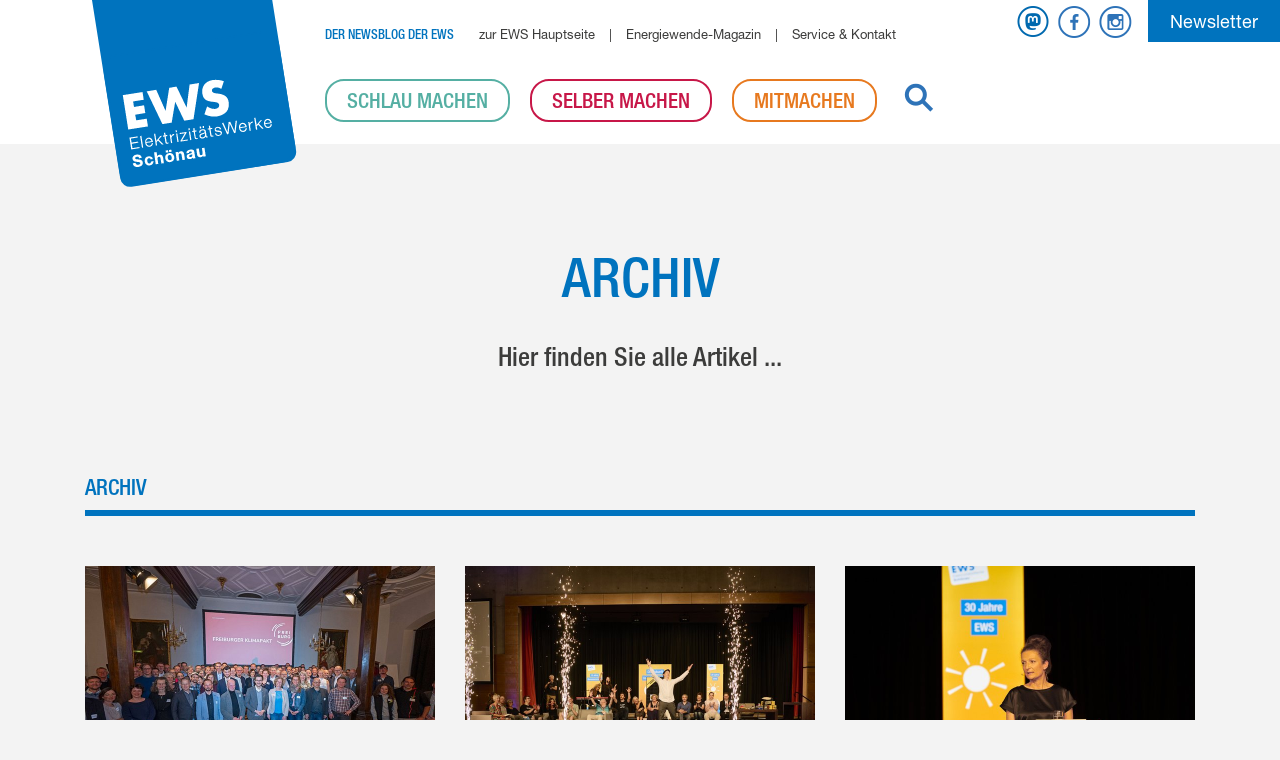

--- FILE ---
content_type: text/html; charset=utf-8
request_url: https://www.ews-schoenau.de/blog/artikel-archiv/page-3/
body_size: 8397
content:
<!DOCTYPE html> <html lang="de-de"> <head> <meta charset="utf-8"> <!-- This website is powered by TYPO3 - inspiring people to share! TYPO3 is a free open source Content Management Framework initially created by Kasper Skaarhoj and licensed under GNU/GPL. TYPO3 is copyright 1998-2026 of Kasper Skaarhoj. Extensions are copyright of their respective owners. Information and contribution at https://typo3.org/ --> <link rel="icon" href="/blog/_assets/2724421e985607d24f6b369bc273191e/Images/favicons/favicon.ico" type="image/vnd.microsoft.icon"> <title>Artikel-Archiv | Newsblog der EWS - atomstromlos. klimafreundlich. bürgereigen.</title> <meta http-equiv="x-ua-compatible" content="IE=edge"> <meta name="generator" content="TYPO3 CMS"> <meta name="viewport" content="width=device-width, initial-scale=1, shrink-to-fit=no"> <meta name="description" content="Der Newsblog der EWS, Elektrizitätswerke Schönau"> <meta name="author" content="EWS Elektrizitätswerke Schönau eG"> <meta name="keywords" content="Ökostrom, Biogas, erneuerbaren Energien, Energiewende, EWS, Elektrizitätswerke Schönau, Elektrizitätswerke, Schönau,"> <meta name="robots" content="index, follow"> <meta property="og:description" content="Der Newsblog der EWS, Elektrizitätswerke Schönau"> <meta property="og:title" content="Artikel-Archiv - Der Newsblog der EWS"> <meta property="og:site_name" content="Newsblog der EWS - atomstromlos. klimafreundlich. bürgereigen."> <meta property="og:image" content="/blog/fileadmin/_processed_/e/2/csm_ews_logo_3e8966db3e.jpg"> <meta name="twitter:card" content="summary"> <meta name="copyright" content="EWS Elektrizitätswerke Schönau eG"> <link rel="stylesheet" href="/blog/typo3temp/assets/compressed/merged-6ff7be6d8c53e79dc84eb90223d820da-19fb9240e3487d4ab449c36b0ed449a1.css?1768481501" media="all"> <script src="/blog/typo3temp/assets/compressed/merged-8067362a454a52041dd582a11e9e1d69-min.js?1768873130"></script> <link rel="apple-touch-icon" sizes="57x57" href="/blog/_assets/2724421e985607d24f6b369bc273191e/Images/favicons/apple-touch-icon-57x57.png?1768396262"><link rel="apple-touch-icon" sizes="60x60" href="/blog/_assets/2724421e985607d24f6b369bc273191e/Images/favicons/apple-touch-icon-60x60.png?1768396262"><link rel="apple-touch-icon" sizes="72x72" href="/blog/_assets/2724421e985607d24f6b369bc273191e/Images/favicons/apple-touch-icon-72x72.png?1768396262"><link rel="apple-touch-icon" sizes="76x76" href="/blog/_assets/2724421e985607d24f6b369bc273191e/Images/favicons/apple-touch-icon-76x76.png?1768396262"><link rel="apple-touch-icon" sizes="114x114" href="/blog/_assets/2724421e985607d24f6b369bc273191e/Images/favicons/apple-touch-icon-114x114.png?1768396262"><link rel="apple-touch-icon" sizes="120x120" href="/blog/_assets/2724421e985607d24f6b369bc273191e/Images/favicons/apple-touch-icon-120x120.png?1768396262"><link rel="apple-touch-icon" sizes="144x144" href="/blog/_assets/2724421e985607d24f6b369bc273191e/Images/favicons/apple-touch-icon-144x144.png?1768396262"><link rel="apple-touch-icon" sizes="152x152" href="/blog/_assets/2724421e985607d24f6b369bc273191e/Images/favicons/apple-touch-icon-152x152.png?1768396262"><link rel="apple-touch-icon" sizes="180x180" href="/blog/_assets/2724421e985607d24f6b369bc273191e/Images/favicons/apple-touch-icon-180x180.png?1768396262"><link rel="icon" type="image/png" href="/blog/_assets/2724421e985607d24f6b369bc273191e/Images/favicons/favicon-32x32.png?1768396262" sizes="32x32"><link rel="icon" type="image/png" href="/blog/_assets/2724421e985607d24f6b369bc273191e/Images/favicons/favicon-194x194.png?1768396262" sizes="194x194"><link rel="icon" type="image/png" href="/blog/_assets/2724421e985607d24f6b369bc273191e/Images/favicons/favicon-96x96.png?1768396262" sizes="96x96"><link rel="icon" type="image/png" href="/blog/_assets/2724421e985607d24f6b369bc273191e/Images/favicons/android-chrome-192x192.png?1768396262" sizes="192x192"><link rel="icon" type="image/png" href="/blog/_assets/2724421e985607d24f6b369bc273191e/Images/favicons/favicon-16x16.png?1768396262" sizes="16x16"><meta name="theme-color" content="#ffffff"> <link rel="prev" href="/blog/artikel-archiv/page-2/"/> <link rel="next" href="/blog/artikel-archiv/page-4/"/> <link rel="alternate" type="application/rss+xml" title="EWS Blog RSS-Feed" href="https://www.ews-schoenau.de/blog/feed.rss"> <link rel="canonical" href="https://www.ews-schoenau.de/blog/artikel-archiv/page-3/"> </head> <body> <nav class="sr-only sr-only-focusable" id="skipLinks" aria-label="Navigationsabkürzungen"><dfn>Navigationsabkürzungen</dfn><ul><li><a href="#content" target="_top" accesskey="1" tabindex="1">Zum Inhalt springen (Accesskey '1')</a></li><li><a href="#menuMain" target="_top" accesskey="3">Zur Navigation springen (Accesskey '3')</a></li><li><a href="#search" target="_top" accesskey="2">Zur Suche springen (Accesskey '2')</a></li></ul></nav> <noscript><div class="alert alert-info">Bitte aktivieren Sie Javascript um den vollen Funktionsumfang der Website nutzen zu können.</div></noscript> <header id="header"> <div class="container"> <div class="d-none d-lg-block"> <div class="meta"> <a href="/blog/"><h1 class="site-title">Der Newsblog der EWS</h1></a> <nav class="nav-meta" aria-label="Metanavigation"> <ul class="list-inline"> <li class="list-inline-item"> <a href="https://www.ews-schoenau.de/" target="_blank" title="Öffnet ein neues Fenster mit www.ews-schoenau.de">zur EWS Hauptseite</a> </li> <li class="list-inline-item"> <a href="https://www.ews-schoenau.de/energiewende-magazin/" target="_blank" title="Öffnet ein neues Fenster mit dem Energiewende-Magazin">Energiewende-Magazin</a> </li> <li class="list-inline-item"> <a href="https://www.ews-schoenau.de/service-new/" target="_blank" title="Öffnet ein neues Fenster mit Service &amp; Kontakt">Service &amp; Kontakt</a> </li> </ul> </nav> </div> <div class="social-wrapper"> <span class="social"> <a href="https://energiewende.social/@ews" class="mastodon" title="Öffnet ein neues Fenster mit https://energiewende.social/@ews" target="_blank"> <span class="sr-only">Mastodon</span> </a> <a href="https://www.facebook.com/ews.schoenau/" class="fb" title="Öffnet ein neues Fenster mit facebook.com/ews.schoenau" target="_blank"> <span class="sr-only">Facebook</span> </a> <a href="https://www.instagram.com/ews_schoenau/" class="instagram" title="Öffnet ein neues Fenster mit instagram.com/ews_schoenau/" target="_blank"> <span class="sr-only">Instagram</span> </a> </span> <a href="https://www.ews-schoenau.de/ews/ews-newsletter/" target="_blank" title="Öffnet ein neues Fenster mit dem Newsletterformular" class="btn btn-primary nl">Newsletter</a> </div> </div> <div class="nav-container"> <nav class="navbar navbar-expand-lg" aria-label="Hauptnavigation"> <div class="container"> <a class="logo" href="/blog/"> <img src="/blog/_assets/2724421e985607d24f6b369bc273191e/Images/ews-logo.svg?1768396262" alt="EWS Logo"/> </a> <button class="navbar-toggler collapsed" id="main-menu-toggler" type="button" data-toggle="collapse" data-target="#menuMain" aria-controls="menuMain" aria-expanded="false" aria-label="Navigation umschalten"> <span></span><span></span><span></span><span></span> </button> <div class="collapse navbar-collapse" id="menuMain"> <a href="/blog/"> <div class="site-title d-lg-none"> Der Newsblog der EWS </div> </a> <ul class="navbar-nav level0"> <li class="nav-item c2"> <a title="Schlau machen" class="nav-link" id="menuMain2" href="/blog/kategorie/schlau-machen/"> Schlau machen </a> </li> <li class="nav-item c3"> <a title="Selber machen" class="nav-link" id="menuMain3" href="/blog/kategorie/selber-machen/"> Selber machen </a> </li> <li class="nav-item c4"> <a title="Mitmachen" class="nav-link" id="menuMain4" href="/blog/kategorie/mitmachen/"> Mitmachen </a> </li> </ul> <div class="menu-meta-mobile d-lg-none"> <div class="meta-wrapper"> <ul class="list-unstyled"> <li class=""> <a href="https://www.ews-schoenau.de/" target="_blank" title="Öffnet ein neues Fenster mit www.ews-schoenau.de">zur EWS Hauptseite</a> </li> <li class=""> <a href="https://www.ews-schoenau.de/energiewende-magazin/" target="_blank" title="Öffnet ein neues Fenster mit dem Energiewende-Magazin">Energiewende-Magazin</a> </li> <li class=""> <a href="https://www.ews-schoenau.de/service-new/" target="_blank" title="Öffnet ein neues Fenster mit Service &amp; Kontakt">Service &amp; Kontakt</a> </li> </ul> </div> <span class="social"> <a href="https://energiewende.social/@ews" class="mastodon" title="Öffnet ein neues Fenster mit https://energiewende.social/@ews" target="_blank"> <span class="sr-only">Mastodon</span> </a> <a href="https://www.facebook.com/ews.schoenau/" class="fb" title="Öffnet ein neues Fenster mit facebook.com/ews.schoenau" target="_blank"> <span class="sr-only">Facebook</span> </a> <a href="https://www.instagram.com/ews_schoenau/" class="instagram" title="Öffnet ein neues Fenster mit instagram.com/ews_schoenau/" target="_blank"> <span class="sr-only">Instagram</span> </a> </span> <div class="nl-wrapper"> <a href="https://www.ews-schoenau.de/ews/ews-newsletter/" target="_blank" title="Öffnet ein neues Fenster mit dem Newsletterformular" class="btn btn-primary nl">Newsletter</a> </div> </div> <div class="search-icon"> <button title="Suchformular öffnen" id="searchButton" type="button" data-toggle="collapse" data-target="#search" aria-controls="search" aria-expanded="false" aria-label="Suchformular einblenden"><span class="sr-only">Suche</span></button> </div> <div class="search-overlay collapse align-items-center text-center" id="search"> <form method="get" id="tx-solr-search-form-pi-results" action="/blog/suche/" data-suggest="/blog/suche?type=7384" data-suggest-header="Top Treffer" accept-charset="utf-8"> <div class="form-row"> <div class="col-md-10"> <span class="input-border"> <input type="text" id="searchInput" class="form-control mr-sm-3 search-input tx-solr-suggest" name="tx_solr[q]" value="" placeholder="Ihr Suchbegriff" aria-label="Suche"/> </span> </div> <div class="col-md-2"> <input type="submit" class="btn btn-inverted" value="Finden"> </div> </div> </form> <button title="Suchformular schließen" class="close" type="button" data-toggle="collapse" data-target="#search" aria-controls="search" aria-expanded="false" aria-label="Suchformular ausblenden"><span class="sr-only">Suchformular schließen</span></button> </div> </div> </div> </nav> </div> </div> </header> <hr id="top" class="sr-only"> <main role="main" class="default" id="content"> <!--TYPO3SEARCH_begin--> <section class="container"> <div id="c27" class="frame frame-default frame-type-textmedia frame-layout-200"> <div class="ce-textpic ce-center ce-above"> <div class="ce-bodytext"> <h2 class="h1">Archiv</h2> <p>Hier finden Sie alle Artikel ...</p> </div> </div> </div> <div id="c28" class="frame frame-default frame-type-news_newsliststicky frame-layout-0"> <header> <h2 class=""> Archiv </h2> </header> <div class="news"> <!--TYPO3SEARCH_end--> <div class="list Cards" id="news-container-28"> <div class="row h-feed hfeed"> <div class="col-lg-4 col-md-6 d-flex align-items-stretch mb-30"> <article class="card h-entry hentry" itemscope="itemscope" itemtype="http://schema.org/Article"> <a title="EWS sind Mitglied im Freiburger Klimapakt" target="_top" href="https://www.ews-schoenau.de/blog/artikel/ews-sind-mitglied-im-freiburger-klimapakt/"> <div class="card-img-top" itemprop="image" itemscope itemtype="http://schema.org/ImageObject"> <img class="img-fluid" alt="Zu sehen ist eine Gruppe von Mitgliedern des Freiburger Klimapaktes in einem Saal im Historischen Kaufhaus in Freiburg." src="https://www.ews-schoenau.de/blog/fileadmin/_processed_/5/0/csm_klimapakt_4e4cad728d.jpg" width="700" height="460"/> <meta itemprop="url" content="https://www.ews-schoenau.de/blog/fileadmin/_processed_/5/0/csm_klimapakt_b04bf96784.jpg"> </div> </a> <div class="card-body"> <a rel="category tag" class="p-category c2" href="https://www.ews-schoenau.de/blog/kategorie/die-ews/"> EWS Schönau </a> <div class="header"> <h2> <a rel="bookmark" class="u-url" title="EWS sind Mitglied im Freiburger Klimapakt" target="_top" href="https://www.ews-schoenau.de/blog/artikel/ews-sind-mitglied-im-freiburger-klimapakt/"> <span itemprop="headline">EWS sind Mitglied im Freiburger Klimapakt</span> </a> </h2> </div> <div class="meta"> <time itemprop="datePublished" class="dt-published published" datetime="2025-07-07"> 07.07.25 </time> <address class="p-author author h-card vcard" itemprop="author" itemscope="itemscope" itemtype="http://schema.org/Person"> <span itemprop="name">Stephan Günther</span> </address> </div> <div class="p-summary entry-summary" itemprop="description"> <a title="EWS sind Mitglied im Freiburger Klimapakt" target="_top" href="https://www.ews-schoenau.de/blog/artikel/ews-sind-mitglied-im-freiburger-klimapakt/"> <p>Die EWS Elektrizitätswerke Schönau eG ist Mitglied im Freiburger Klimapakt, bei dem sich 80 Firmen, Vereine und Institutionen aus Freiburg zu einem…</p> </a> </div> </div> <link itemprop="mainEntityOfPage" href="https://www.ews-schoenau.de/blog/artikel/ews-sind-mitglied-im-freiburger-klimapakt/"/> <time itemprop="dateModified" datetime="2025-07-07"></time> <div itemprop="publisher" itemscope itemtype="http://schema.org/Organization"> <meta itemprop="name" content="EWS Elektrizitätswerke Schönau eG"> <div itemprop="logo" itemscope itemtype="https://schema.org/ImageObject"> <meta itemprop="url" content="https://www.ews-schoenau.de/blog/_assets/2724421e985607d24f6b369bc273191e/Images/ews-logo.svg?1768396262"> </div> </div> </article> </div> <div class="col-lg-4 col-md-6 d-flex align-items-stretch mb-30"> <article class="card h-entry hentry" itemscope="itemscope" itemtype="http://schema.org/Article"> <a title="Das war das Stromseminar 2025" target="_top" href="https://www.ews-schoenau.de/blog/artikel/das-war-das-stromseminar-2025/"> <div class="card-img-top" itemprop="image" itemscope itemtype="http://schema.org/ImageObject"> <img class="img-fluid" alt="Bühnenszenerie mit Sprinklerfontänen" src="https://www.ews-schoenau.de/blog/fileadmin/_processed_/2/e/csm_schoenauer-stromseminar-01_378a7ee29c.jpg" width="700" height="460"/> <meta itemprop="url" content="https://www.ews-schoenau.de/blog/fileadmin/_processed_/2/e/csm_schoenauer-stromseminar-01_a65749b76f.jpg"> </div> </a> <div class="card-body"> <a rel="category tag" class="p-category c2" href="https://www.ews-schoenau.de/blog/kategorie/30-jahre-ews/"> 30 Jahre EWS </a> <div class="header"> <h2> <a rel="bookmark" class="u-url" title="Das war das Stromseminar 2025" target="_top" href="https://www.ews-schoenau.de/blog/artikel/das-war-das-stromseminar-2025/"> <span itemprop="headline">Das war das Stromseminar 2025</span> </a> </h2> </div> <div class="meta"> <time itemprop="datePublished" class="dt-published published" datetime="2025-07-04"> 04.07.25 </time> <address class="p-author author h-card vcard" itemprop="author" itemscope="itemscope" itemtype="http://schema.org/Person"> <span itemprop="name">EWS Redaktion</span> </address> </div> <div class="p-summary entry-summary" itemprop="description"> <a title="Das war das Stromseminar 2025" target="_top" href="https://www.ews-schoenau.de/blog/artikel/das-war-das-stromseminar-2025/"> <p>30 Jahre EWS, 15 Jahre als Genossenschaft – da darf man schon mal feiern. Und das taten wir: mit tollen Gästen und spannenden Impulsen.</p> </a> </div> </div> <link itemprop="mainEntityOfPage" href="https://www.ews-schoenau.de/blog/artikel/das-war-das-stromseminar-2025/"/> <time itemprop="dateModified" datetime="2025-07-04"></time> <div itemprop="publisher" itemscope itemtype="http://schema.org/Organization"> <meta itemprop="name" content="EWS Elektrizitätswerke Schönau eG"> <div itemprop="logo" itemscope itemtype="https://schema.org/ImageObject"> <meta itemprop="url" content="https://www.ews-schoenau.de/blog/_assets/2724421e985607d24f6b369bc273191e/Images/ews-logo.svg?1768396262"> </div> </div> </article> </div> <div class="col-lg-4 col-md-6 d-flex align-items-stretch mb-30"> <article class="card h-entry hentry" itemscope="itemscope" itemtype="http://schema.org/Article"> <a title="Anja Burde: «Unsere Geschichte ist kein Museum, sondern ein Sprungbrett»" target="_top" href="https://www.ews-schoenau.de/blog/artikel/anja-burde-unsere-geschichte-ist-kein-museum-sondern-ein-sprungbrett/"> <div class="card-img-top" itemprop="image" itemscope itemtype="http://schema.org/ImageObject"> <img class="img-fluid" alt="EWS-Vorständin Anja Burde hält eine Rede auf dem Stromseminar" src="https://www.ews-schoenau.de/blog/fileadmin/_processed_/f/9/csm_anja-burde-01_65ba1e5aa9.jpg" width="700" height="460"/> <meta itemprop="url" content="https://www.ews-schoenau.de/blog/fileadmin/_processed_/f/9/csm_anja-burde-01_2ce74bc256.jpg"> </div> </a> <div class="card-body"> <a rel="category tag" class="p-category c4" href="https://www.ews-schoenau.de/blog/kategorie/30-jahre-ews/"> 30 Jahre EWS </a> <div class="header"> <h2> <a rel="bookmark" class="u-url" title="Anja Burde: «Unsere Geschichte ist kein Museum, sondern ein Sprungbrett»" target="_top" href="https://www.ews-schoenau.de/blog/artikel/anja-burde-unsere-geschichte-ist-kein-museum-sondern-ein-sprungbrett/"> <span itemprop="headline">Anja Burde: «Unsere Geschichte ist kein Museum, sondern ein Sprungbrett»</span> </a> </h2> </div> <div class="meta"> <time itemprop="datePublished" class="dt-published published" datetime="2025-07-03"> 03.07.25 </time> <address class="p-author author h-card vcard" itemprop="author" itemscope="itemscope" itemtype="http://schema.org/Person"> <span itemprop="name">EWS Redaktion</span> </address> </div> <div class="p-summary entry-summary" itemprop="description"> <a title="Anja Burde: «Unsere Geschichte ist kein Museum, sondern ein Sprungbrett»" target="_top" href="https://www.ews-schoenau.de/blog/artikel/anja-burde-unsere-geschichte-ist-kein-museum-sondern-ein-sprungbrett/"> <p>Unsere Vorständin Anja Burde hat auf dem diesjährigen Stromseminar in Worte gefasst, wie die EWS aus ihrer Rebell:innengeschichte heraus die…</p> </a> </div> </div> <link itemprop="mainEntityOfPage" href="https://www.ews-schoenau.de/blog/artikel/anja-burde-unsere-geschichte-ist-kein-museum-sondern-ein-sprungbrett/"/> <time itemprop="dateModified" datetime="2025-07-03"></time> <div itemprop="publisher" itemscope itemtype="http://schema.org/Organization"> <meta itemprop="name" content="EWS Elektrizitätswerke Schönau eG"> <div itemprop="logo" itemscope itemtype="https://schema.org/ImageObject"> <meta itemprop="url" content="https://www.ews-schoenau.de/blog/_assets/2724421e985607d24f6b369bc273191e/Images/ews-logo.svg?1768396262"> </div> </div> </article> </div> <div class="col-lg-4 col-md-6 d-flex align-items-stretch mb-30"> <article class="card h-entry hentry" itemscope="itemscope" itemtype="http://schema.org/Article"> <a title="Vortrag von Thomas Jorberg zum EWS-Jubiläum: «Nur wer das Unmögliche versucht, wird das Mögliche erreichen»" target="_top" href="https://www.ews-schoenau.de/blog/artikel/vortrag-von-thomas-jorberg-zum-ews-jubilaeum/"> <div class="card-img-top" itemprop="image" itemscope itemtype="http://schema.org/ImageObject"> <img class="img-fluid" alt="Thomas Jorberg auf der Bühne" src="https://www.ews-schoenau.de/blog/fileadmin/_processed_/c/d/csm_thomas-jorberg-04_1303e6d5c6.jpg" width="700" height="460"/> <meta itemprop="url" content="https://www.ews-schoenau.de/blog/fileadmin/_processed_/c/d/csm_thomas-jorberg-04_122f0614b1.jpg"> </div> </a> <div class="card-body"> <a rel="category tag" class="p-category c2" href="https://www.ews-schoenau.de/blog/kategorie/30-jahre-ews/"> 30 Jahre EWS </a> <div class="header"> <h2> <a rel="bookmark" class="u-url" title="Vortrag von Thomas Jorberg zum EWS-Jubiläum: «Nur wer das Unmögliche versucht, wird das Mögliche erreichen»" target="_top" href="https://www.ews-schoenau.de/blog/artikel/vortrag-von-thomas-jorberg-zum-ews-jubilaeum/"> <span itemprop="headline">Vortrag von Thomas Jorberg zum EWS-Jubiläum: «Nur wer das Unmögliche versucht, wird das Mögliche erreichen»</span> </a> </h2> </div> <div class="meta"> <time itemprop="datePublished" class="dt-published published" datetime="2025-07-02"> 02.07.25 </time> <address class="p-author author h-card vcard" itemprop="author" itemscope="itemscope" itemtype="http://schema.org/Person"> <span itemprop="name">EWS Redaktion</span> </address> </div> <div class="p-summary entry-summary" itemprop="description"> <a title="Vortrag von Thomas Jorberg zum EWS-Jubiläum: «Nur wer das Unmögliche versucht, wird das Mögliche erreichen»" target="_top" href="https://www.ews-schoenau.de/blog/artikel/vortrag-von-thomas-jorberg-zum-ews-jubilaeum/"> <p>Wie erhält man sich den rebellischen Geist, wenn Ökostrom schon Mainstream ist? Dieser Frage ging der EWS-Aufsichtsratsvorsitzende Jorberg in seinem…</p> </a> </div> </div> <link itemprop="mainEntityOfPage" href="https://www.ews-schoenau.de/blog/artikel/vortrag-von-thomas-jorberg-zum-ews-jubilaeum/"/> <time itemprop="dateModified" datetime="2025-07-04"></time> <div itemprop="publisher" itemscope itemtype="http://schema.org/Organization"> <meta itemprop="name" content="EWS Elektrizitätswerke Schönau eG"> <div itemprop="logo" itemscope itemtype="https://schema.org/ImageObject"> <meta itemprop="url" content="https://www.ews-schoenau.de/blog/_assets/2724421e985607d24f6b369bc273191e/Images/ews-logo.svg?1768396262"> </div> </div> </article> </div> <div class="col-lg-4 col-md-6 d-flex align-items-stretch mb-30"> <article class="card h-entry hentry" itemscope="itemscope" itemtype="http://schema.org/Article"> <a title="Festrede von Dr. Andreas Wieg zum EWS-Jubiläum: «Die EWS sind wirklich eine Pionierleistung»" target="_top" href="https://www.ews-schoenau.de/blog/artikel/festrede-von-dr-andreas-wieg-zum-ews-jubilaeum/"> <div class="card-img-top" itemprop="image" itemscope itemtype="http://schema.org/ImageObject"> <img class="img-fluid" alt="Andreas Wieg auf der Bühne" src="https://www.ews-schoenau.de/blog/fileadmin/_processed_/c/f/csm_2025-06-28-ews_stromseminar-0637_ab89d3a51c.jpg" width="700" height="460"/> <meta itemprop="url" content="https://www.ews-schoenau.de/blog/fileadmin/_processed_/c/f/csm_2025-06-28-ews_stromseminar-0637_ab99322c37.jpg"> </div> </a> <div class="card-body"> <a rel="category tag" class="p-category c2" href="https://www.ews-schoenau.de/blog/kategorie/30-jahre-ews/"> 30 Jahre EWS </a> <div class="header"> <h2> <a rel="bookmark" class="u-url" title="Festrede von Dr. Andreas Wieg zum EWS-Jubiläum: «Die EWS sind wirklich eine Pionierleistung»" target="_top" href="https://www.ews-schoenau.de/blog/artikel/festrede-von-dr-andreas-wieg-zum-ews-jubilaeum/"> <span itemprop="headline">Festrede von Dr. Andreas Wieg zum EWS-Jubiläum: «Die EWS sind wirklich eine Pionierleistung»</span> </a> </h2> </div> <div class="meta"> <time itemprop="datePublished" class="dt-published published" datetime="2025-07-02"> 02.07.25 </time> <address class="p-author author h-card vcard" itemprop="author" itemscope="itemscope" itemtype="http://schema.org/Person"> <span itemprop="name">EWS Redaktion</span> </address> </div> <div class="p-summary entry-summary" itemprop="description"> <a title="Festrede von Dr. Andreas Wieg zum EWS-Jubiläum: «Die EWS sind wirklich eine Pionierleistung»" target="_top" href="https://www.ews-schoenau.de/blog/artikel/festrede-von-dr-andreas-wieg-zum-ews-jubilaeum/"> <p>Dr. Andreas Wieg (DGRV) beschäftigt sich sein Berufsleben lang mit der genossenschaftlichen Idee. Auf dem Stromseminar beschwor er die Kraft der…</p> </a> </div> </div> <link itemprop="mainEntityOfPage" href="https://www.ews-schoenau.de/blog/artikel/festrede-von-dr-andreas-wieg-zum-ews-jubilaeum/"/> <time itemprop="dateModified" datetime="2025-07-02"></time> <div itemprop="publisher" itemscope itemtype="http://schema.org/Organization"> <meta itemprop="name" content="EWS Elektrizitätswerke Schönau eG"> <div itemprop="logo" itemscope itemtype="https://schema.org/ImageObject"> <meta itemprop="url" content="https://www.ews-schoenau.de/blog/_assets/2724421e985607d24f6b369bc273191e/Images/ews-logo.svg?1768396262"> </div> </div> </article> </div> <div class="col-lg-4 col-md-6 d-flex align-items-stretch mb-30"> <article class="card h-entry hentry" itemscope="itemscope" itemtype="http://schema.org/Article"> <a title="Festrede von Dr. Simone Peter zum EWS-Jubiläum: «Die Energiewende in Bürger:innenhand stemmen»" target="_top" href="https://www.ews-schoenau.de/blog/artikel/festrede-von-dr-simone-peter-zum-ews-jubilaeum/"> <div class="card-img-top" itemprop="image" itemscope itemtype="http://schema.org/ImageObject"> <img class="img-fluid" alt="Simone Peter am Rednerpult auf der Bühne" src="https://www.ews-schoenau.de/blog/fileadmin/_processed_/5/a/csm_simone-peter-stromseminar-2025-bs_4d37c99436.jpg" width="700" height="460"/> <meta itemprop="url" content="https://www.ews-schoenau.de/blog/fileadmin/_processed_/5/a/csm_simone-peter-stromseminar-2025-bs_6b551201b4.jpg"> </div> </a> <div class="card-body"> <a rel="category tag" class="p-category c2" href="https://www.ews-schoenau.de/blog/kategorie/30-jahre-ews/"> 30 Jahre EWS </a> <div class="header"> <h2> <a rel="bookmark" class="u-url" title="Festrede von Dr. Simone Peter zum EWS-Jubiläum: «Die Energiewende in Bürger:innenhand stemmen»" target="_top" href="https://www.ews-schoenau.de/blog/artikel/festrede-von-dr-simone-peter-zum-ews-jubilaeum/"> <span itemprop="headline">Festrede von Dr. Simone Peter zum EWS-Jubiläum: «Die Energiewende in Bürger:innenhand stemmen»</span> </a> </h2> </div> <div class="meta"> <time itemprop="datePublished" class="dt-published published" datetime="2025-07-01"> 01.07.25 </time> <address class="p-author author h-card vcard" itemprop="author" itemscope="itemscope" itemtype="http://schema.org/Person"> <span itemprop="name">EWS Redaktion</span> </address> </div> <div class="p-summary entry-summary" itemprop="description"> <a title="Festrede von Dr. Simone Peter zum EWS-Jubiläum: «Die Energiewende in Bürger:innenhand stemmen»" target="_top" href="https://www.ews-schoenau.de/blog/artikel/festrede-von-dr-simone-peter-zum-ews-jubilaeum/"> <p>Die Energiewende ist eine Erfolgsgeschichte, bilanziert Dr. Simone Peter, Präsidentin des BEE, auf dem 24. Stromseminar. Doch jetzt muss diese…</p> </a> </div> </div> <link itemprop="mainEntityOfPage" href="https://www.ews-schoenau.de/blog/artikel/festrede-von-dr-simone-peter-zum-ews-jubilaeum/"/> <time itemprop="dateModified" datetime="2025-07-02"></time> <div itemprop="publisher" itemscope itemtype="http://schema.org/Organization"> <meta itemprop="name" content="EWS Elektrizitätswerke Schönau eG"> <div itemprop="logo" itemscope itemtype="https://schema.org/ImageObject"> <meta itemprop="url" content="https://www.ews-schoenau.de/blog/_assets/2724421e985607d24f6b369bc273191e/Images/ews-logo.svg?1768396262"> </div> </div> </article> </div> <div class="col-lg-4 col-md-6 d-flex align-items-stretch mb-30"> <article class="card h-entry hentry" itemscope="itemscope" itemtype="http://schema.org/Article"> <a title="Festrede von Cem Özdemir zum EWS-Jubiläum: «Ich beziehe meinen Ökostrom von den EWS»" target="_top" href="https://www.ews-schoenau.de/blog/artikel/festrede-von-cem-oezdemir-zum-ews-jubilaeum/"> <div class="card-img-top" itemprop="image" itemscope itemtype="http://schema.org/ImageObject"> <img class="img-fluid" alt="Cem Özdemir hält ein T-Shirt mit der Aufschrift &quot;Ich bin ein Störfall&quot; hoch" src="https://www.ews-schoenau.de/blog/fileadmin/_processed_/9/d/csm_cem_oezdemir_stromseminar_02_abc672b546.jpg" width="700" height="460"/> <meta itemprop="url" content="https://www.ews-schoenau.de/blog/fileadmin/_processed_/9/d/csm_cem_oezdemir_stromseminar_02_f7119d40b6.jpg"> </div> </a> <div class="card-body"> <a rel="category tag" class="p-category c2" href="https://www.ews-schoenau.de/blog/kategorie/30-jahre-ews/"> 30 Jahre EWS </a> <div class="header"> <h2> <a rel="bookmark" class="u-url" title="Festrede von Cem Özdemir zum EWS-Jubiläum: «Ich beziehe meinen Ökostrom von den EWS»" target="_top" href="https://www.ews-schoenau.de/blog/artikel/festrede-von-cem-oezdemir-zum-ews-jubilaeum/"> <span itemprop="headline">Festrede von Cem Özdemir zum EWS-Jubiläum: «Ich beziehe meinen Ökostrom von den EWS»</span> </a> </h2> </div> <div class="meta"> <time itemprop="datePublished" class="dt-published published" datetime="2025-07-01"> 01.07.25 </time> <address class="p-author author h-card vcard" itemprop="author" itemscope="itemscope" itemtype="http://schema.org/Person"> <span itemprop="name">EWS Redaktion</span> </address> </div> <div class="p-summary entry-summary" itemprop="description"> <a title="Festrede von Cem Özdemir zum EWS-Jubiläum: «Ich beziehe meinen Ökostrom von den EWS»" target="_top" href="https://www.ews-schoenau.de/blog/artikel/festrede-von-cem-oezdemir-zum-ews-jubilaeum/"> <p>Auf unserem Stromseminar hat Cem Özdemir, Spitzenkandidat der baden-württembergischen Grünen für die Landtagswahl 2026, eine Festrede zum 30.…</p> </a> </div> </div> <link itemprop="mainEntityOfPage" href="https://www.ews-schoenau.de/blog/artikel/festrede-von-cem-oezdemir-zum-ews-jubilaeum/"/> <time itemprop="dateModified" datetime="2025-07-02"></time> <div itemprop="publisher" itemscope itemtype="http://schema.org/Organization"> <meta itemprop="name" content="EWS Elektrizitätswerke Schönau eG"> <div itemprop="logo" itemscope itemtype="https://schema.org/ImageObject"> <meta itemprop="url" content="https://www.ews-schoenau.de/blog/_assets/2724421e985607d24f6b369bc273191e/Images/ews-logo.svg?1768396262"> </div> </div> </article> </div> <div class="col-lg-4 col-md-6 d-flex align-items-stretch mb-30"> <article class="card h-entry hentry" itemscope="itemscope" itemtype="http://schema.org/Article"> <a title="Warum gibt es das Stromseminar?" target="_top" href="https://www.ews-schoenau.de/blog/artikel/warum-gibt-es-das-stromseminar/"> <div class="card-img-top" itemprop="image" itemscope itemtype="http://schema.org/ImageObject"> <img class="img-fluid" alt="Blick auf eine Bühne mit bunten Panels, auf der vier Menschen im Halbrund nebeneinander sitzen" src="https://www.ews-schoenau.de/blog/fileadmin/_processed_/5/b/csm_05_ed577acec2.jpg" width="700" height="460"/> <meta itemprop="url" content="https://www.ews-schoenau.de/blog/fileadmin/_processed_/5/b/csm_05_66454d3276.jpg"> </div> </a> <div class="card-body"> <a rel="category tag" class="p-category c4" href="https://www.ews-schoenau.de/blog/kategorie/stromseminar/"> Stromseminar </a> <div class="header"> <h2> <a rel="bookmark" class="u-url" title="Warum gibt es das Stromseminar?" target="_top" href="https://www.ews-schoenau.de/blog/artikel/warum-gibt-es-das-stromseminar/"> <span itemprop="headline">Warum gibt es das Stromseminar?</span> </a> </h2> </div> <div class="meta"> <time itemprop="datePublished" class="dt-published published" datetime="2025-06-17"> 17.06.25 </time> <address class="p-author author h-card vcard" itemprop="author" itemscope="itemscope" itemtype="http://schema.org/Person"> <span itemprop="name">EWS Redaktion</span> </address> </div> <div class="p-summary entry-summary" itemprop="description"> <a title="Warum gibt es das Stromseminar?" target="_top" href="https://www.ews-schoenau.de/blog/artikel/warum-gibt-es-das-stromseminar/"> <p>Schon zum 24. Mal laden wir Ende Juni zum Schönauer Stromseminar. Aber was hat es damit eigentlich auf sich? Ein kurzer Rückblick.</p> </a> </div> </div> <link itemprop="mainEntityOfPage" href="https://www.ews-schoenau.de/blog/artikel/warum-gibt-es-das-stromseminar/"/> <time itemprop="dateModified" datetime="2025-06-18"></time> <div itemprop="publisher" itemscope itemtype="http://schema.org/Organization"> <meta itemprop="name" content="EWS Elektrizitätswerke Schönau eG"> <div itemprop="logo" itemscope itemtype="https://schema.org/ImageObject"> <meta itemprop="url" content="https://www.ews-schoenau.de/blog/_assets/2724421e985607d24f6b369bc273191e/Images/ews-logo.svg?1768396262"> </div> </div> </article> </div> <div class="col-lg-4 col-md-6 d-flex align-items-stretch mb-30"> <article class="card h-entry hentry" itemscope="itemscope" itemtype="http://schema.org/Article"> <a title="Ausgezeichneter Klimajournalismus" target="_top" href="https://www.ews-schoenau.de/blog/artikel/ausgezeichneter-klimajournalismus/"> <div class="card-img-top" itemprop="image" itemscope itemtype="http://schema.org/ImageObject"> <img class="img-fluid" alt="Zu sehen sind die 2025 vom Netzwerk Klimajournalismus Deutschland ausgezeichneten Preisträger:innen." src="https://www.ews-schoenau.de/blog/fileadmin/_processed_/0/8/csm_klimajournalismus-01_22a2fb8d9b.jpg" width="700" height="460"/> <meta itemprop="url" content="https://www.ews-schoenau.de/blog/fileadmin/_processed_/0/8/csm_klimajournalismus-01_52ea141f76.jpg"> </div> </a> <div class="card-body"> <a rel="category tag" class="p-category c2" href="https://www.ews-schoenau.de/blog/kategorie/initiativen/"> Initiativen </a> <div class="header"> <h2> <a rel="bookmark" class="u-url" title="Ausgezeichneter Klimajournalismus" target="_top" href="https://www.ews-schoenau.de/blog/artikel/ausgezeichneter-klimajournalismus/"> <span itemprop="headline">Ausgezeichneter Klimajournalismus</span> </a> </h2> </div> <div class="meta"> <time itemprop="datePublished" class="dt-published published" datetime="2025-06-17"> 17.06.25 </time> <address class="p-author author h-card vcard" itemprop="author" itemscope="itemscope" itemtype="http://schema.org/Person"> <span itemprop="name">Petra Völzing</span> </address> </div> <div class="p-summary entry-summary" itemprop="description"> <a title="Ausgezeichneter Klimajournalismus" target="_top" href="https://www.ews-schoenau.de/blog/artikel/ausgezeichneter-klimajournalismus/"> <p>Am 13. Juni 2025 hat das Netzwerk Klimajournalismus Deutschland zum zweiten Mal den Preis für Klimajournalismus verliehen. Die EWS haben die…</p> </a> </div> </div> <link itemprop="mainEntityOfPage" href="https://www.ews-schoenau.de/blog/artikel/ausgezeichneter-klimajournalismus/"/> <time itemprop="dateModified" datetime="2025-06-18"></time> <div itemprop="publisher" itemscope itemtype="http://schema.org/Organization"> <meta itemprop="name" content="EWS Elektrizitätswerke Schönau eG"> <div itemprop="logo" itemscope itemtype="https://schema.org/ImageObject"> <meta itemprop="url" content="https://www.ews-schoenau.de/blog/_assets/2724421e985607d24f6b369bc273191e/Images/ews-logo.svg?1768396262"> </div> </div> </article> </div> <div class="col-lg-4 col-md-6 d-flex align-items-stretch mb-30"> <article class="card h-entry hentry" itemscope="itemscope" itemtype="http://schema.org/Article"> <a title="«Stromrebell:innen gibt es in ganz Europa»" target="_top" href="https://www.ews-schoenau.de/blog/artikel/stromrebellinnen-gibt-es-in-ganz-europa/"> <div class="card-img-top" itemprop="image" itemscope itemtype="http://schema.org/ImageObject"> <img class="img-fluid" alt="Eine Frau und ein Mann stehen vor einer vollgeschriebenen Pinnwand" src="https://www.ews-schoenau.de/blog/fileadmin/_processed_/9/4/csm_titelbild_3_99f5e1f0c4.jpg" width="700" height="460"/> <meta itemprop="url" content="https://www.ews-schoenau.de/blog/fileadmin/_processed_/9/4/csm_titelbild_3_00b631a876.jpg"> </div> </a> <div class="card-body"> <a rel="category tag" class="p-category c4" href="https://www.ews-schoenau.de/blog/kategorie/initiativen/"> Initiativen </a> <div class="header"> <h2> <a rel="bookmark" class="u-url" title="«Stromrebell:innen gibt es in ganz Europa»" target="_top" href="https://www.ews-schoenau.de/blog/artikel/stromrebellinnen-gibt-es-in-ganz-europa/"> <span itemprop="headline">«Stromrebell:innen gibt es in ganz Europa»</span> </a> </h2> </div> <div class="meta"> <time itemprop="datePublished" class="dt-published published" datetime="2025-06-16"> 16.06.25 </time> <address class="p-author author h-card vcard" itemprop="author" itemscope="itemscope" itemtype="http://schema.org/Person"> <span itemprop="name">Petra Völzing</span> </address> </div> <div class="p-summary entry-summary" itemprop="description"> <a title="«Stromrebell:innen gibt es in ganz Europa»" target="_top" href="https://www.ews-schoenau.de/blog/artikel/stromrebellinnen-gibt-es-in-ganz-europa/"> <p>EWS-Klimareferent Boris Gotchev hat auf dem European Energy Communities Forum 2025 in Krakau die Stärke der europäischen Bürgerenergiebewegung erlebt.</p> </a> </div> </div> <link itemprop="mainEntityOfPage" href="https://www.ews-schoenau.de/blog/artikel/stromrebellinnen-gibt-es-in-ganz-europa/"/> <time itemprop="dateModified" datetime="2025-07-17"></time> <div itemprop="publisher" itemscope itemtype="http://schema.org/Organization"> <meta itemprop="name" content="EWS Elektrizitätswerke Schönau eG"> <div itemprop="logo" itemscope itemtype="https://schema.org/ImageObject"> <meta itemprop="url" content="https://www.ews-schoenau.de/blog/_assets/2724421e985607d24f6b369bc273191e/Images/ews-logo.svg?1768396262"> </div> </div> </article> </div> <div class="col-lg-4 col-md-6 d-flex align-items-stretch mb-30"> <article class="card h-entry hentry" itemscope="itemscope" itemtype="http://schema.org/Article"> <a title="Neue Bundesregierung: Energiewende weiter vorantreiben!" target="_top" href="https://www.ews-schoenau.de/blog/artikel/neue-bundesregierung-energiewende-weiter-vorantreiben/"> <div class="card-img-top" itemprop="image" itemscope itemtype="http://schema.org/ImageObject"> <img class="img-fluid" alt="Solarpark der EWS in Fröhnd" src="https://www.ews-schoenau.de/blog/fileadmin/_processed_/c/b/csm_ews-solarpark-froehnd_b79be912ed.jpg" width="700" height="460"/> <meta itemprop="url" content="https://www.ews-schoenau.de/blog/fileadmin/_processed_/c/b/csm_ews-solarpark-froehnd_0030be63dc.jpg"> </div> </a> <div class="card-body"> <a rel="category tag" class="p-category c2" href="https://www.ews-schoenau.de/blog/kategorie/energiepolitik/"> Energiepolitik </a> <div class="header"> <h2> <a rel="bookmark" class="u-url" title="Neue Bundesregierung: Energiewende weiter vorantreiben!" target="_top" href="https://www.ews-schoenau.de/blog/artikel/neue-bundesregierung-energiewende-weiter-vorantreiben/"> <span itemprop="headline">Neue Bundesregierung: Energiewende weiter vorantreiben!</span> </a> </h2> </div> <div class="meta"> <time itemprop="datePublished" class="dt-published published" datetime="2025-06-05"> 05.06.25 </time> <address class="p-author author h-card vcard" itemprop="author" itemscope="itemscope" itemtype="http://schema.org/Person"> <span itemprop="name">EWS Redaktion</span> </address> </div> <div class="p-summary entry-summary" itemprop="description"> <a title="Neue Bundesregierung: Energiewende weiter vorantreiben!" target="_top" href="https://www.ews-schoenau.de/blog/artikel/neue-bundesregierung-energiewende-weiter-vorantreiben/"> <p>In einem Impulspapier zeigen die EWS auf, welche Maßnahmen durch die neue Regierung aus CDU/CSU und SPD ergriffen werden müssen, um die Energiewende…</p> </a> </div> </div> <link itemprop="mainEntityOfPage" href="https://www.ews-schoenau.de/blog/artikel/neue-bundesregierung-energiewende-weiter-vorantreiben/"/> <time itemprop="dateModified" datetime="2025-11-14"></time> <div itemprop="publisher" itemscope itemtype="http://schema.org/Organization"> <meta itemprop="name" content="EWS Elektrizitätswerke Schönau eG"> <div itemprop="logo" itemscope itemtype="https://schema.org/ImageObject"> <meta itemprop="url" content="https://www.ews-schoenau.de/blog/_assets/2724421e985607d24f6b369bc273191e/Images/ews-logo.svg?1768396262"> </div> </div> </article> </div> <div class="col-lg-4 col-md-6 d-flex align-items-stretch mb-30"> <article class="card h-entry hentry" itemscope="itemscope" itemtype="http://schema.org/Article"> <a title="Drei Gründe, warum jetzt der richtige Zeitpunkt für den Heizungswechsel ist" target="_top" href="https://www.ews-schoenau.de/blog/artikel/drei-gruende-warum-jetzt-der-richtige-zeitpunkt-fuer-den-heizungswechsel-ist/"> <div class="card-img-top" itemprop="image" itemscope itemtype="http://schema.org/ImageObject"> <img class="img-fluid" alt="Ein Mann schraubt ein Heizungsrohr an einer neuen Wärmepumpe an" src="https://www.ews-schoenau.de/blog/fileadmin/_processed_/b/9/csm_heizungsmonteur-waermepumpe_422e8880c6.jpeg" width="700" height="460"/> <meta itemprop="url" content="https://www.ews-schoenau.de/blog/fileadmin/_processed_/b/9/csm_heizungsmonteur-waermepumpe_81f4bd6850.jpeg"> </div> </a> <div class="card-body"> <a rel="category tag" class="p-category c3" href="https://www.ews-schoenau.de/blog/kategorie/waermewende/"> Wärmewende </a> <div class="header"> <h2> <a rel="bookmark" class="u-url" title="Drei Gründe, warum jetzt der richtige Zeitpunkt für den Heizungswechsel ist" target="_top" href="https://www.ews-schoenau.de/blog/artikel/drei-gruende-warum-jetzt-der-richtige-zeitpunkt-fuer-den-heizungswechsel-ist/"> <span itemprop="headline">Drei Gründe, warum jetzt der richtige Zeitpunkt für den Heizungswechsel ist</span> </a> </h2> </div> <div class="meta"> <time itemprop="datePublished" class="dt-published published" datetime="2025-05-15"> 15.05.25 </time> <address class="p-author author h-card vcard" itemprop="author" itemscope="itemscope" itemtype="http://schema.org/Person"> <span itemprop="name">Robert Goldbach</span> </address> </div> <div class="p-summary entry-summary" itemprop="description"> <a title="Drei Gründe, warum jetzt der richtige Zeitpunkt für den Heizungswechsel ist" target="_top" href="https://www.ews-schoenau.de/blog/artikel/drei-gruende-warum-jetzt-der-richtige-zeitpunkt-fuer-den-heizungswechsel-ist/"> <p>Nicht erst seit dem Streit um das Gebäudeenergiegesetz wissen wir: Die Tage von Gas- und Ölheizungen sind gezählt. </p> </a> </div> </div> <link itemprop="mainEntityOfPage" href="https://www.ews-schoenau.de/blog/artikel/drei-gruende-warum-jetzt-der-richtige-zeitpunkt-fuer-den-heizungswechsel-ist/"/> <time itemprop="dateModified" datetime="2025-06-06"></time> <div itemprop="publisher" itemscope itemtype="http://schema.org/Organization"> <meta itemprop="name" content="EWS Elektrizitätswerke Schönau eG"> <div itemprop="logo" itemscope itemtype="https://schema.org/ImageObject"> <meta itemprop="url" content="https://www.ews-schoenau.de/blog/_assets/2724421e985607d24f6b369bc273191e/Images/ews-logo.svg?1768396262"> </div> </div> </article> </div> <nav class="col-sm-12" aria-label="Artikel blättern"> <ul class="pagination pagination-lg justify-content-center"> <li class="page-item previous"> <a href="/blog/artikel-archiv/page-2/" title="Vorherige Seite" class="page-link"><<</a> </li> <li class="page-item first"> <a href="/blog/artikel-archiv/page-1/" title="Erste Seite" class="page-link">1</a> </li> <li class="page-item"><span class="page-link">...</span></li> <li class="page-item "> <a href="/blog/artikel-archiv/page-2/" title="Seite 2" class="page-link">2</a> </li> <li class="page-item active"> <a href="/blog/artikel-archiv/page-3/" title="Seite 3" class="page-link">3 <span class="sr-only">(aktiv)</span></a> </li> <li class="page-item "> <a href="/blog/artikel-archiv/page-4/" title="Seite 4" class="page-link">4</a> </li> <li class="page-item"><span class="page-link">...</span></li> <li class="page-item last"> <a href="/blog/artikel-archiv/page-25/" title="Letzte Seite" class="page-link"> 25 </a> </li> <li class="page-item next"> <a href="/blog/artikel-archiv/page-4/" title="Nächste Seite" class="page-link">>></a> </li> </ul> </nav> </div> </div> <!--TYPO3SEARCH_begin--> </div> </div> </section> <!--TYPO3SEARCH_end--> </main> <footer id="footer" aria-label="Website Footer"> <div class="container"> <div class="row"> <div class="col-md-12 col-lg-3"> <div class="logo"> <a href="https://www.ews-schoenau.de/" title="Öffnet ein neues Fenster mit www.ews-schoenau.de" target="_blank"> <img src="/blog/_assets/2724421e985607d24f6b369bc273191e/Images/ews-logo_inverted.svg?1768396262" alt="EWS Logo"/> </a> </div> </div> <div class="col-md-6 col-lg-3"> <ul class="list-unstyled"> <li class=""> <a href="https://www.ews-schoenau.de/" target="_blank">Zur EWS Hauptseite</a> </li> <li class="active"> <a href="/blog/artikel-archiv/" target="_top">Artikel-Archiv</a> </li> <li class=""> <a href="https://www.ews-schoenau.de/service-new/" target="_blank">Service &amp; Kontakt</a> </li> <li class=""> <a href="https://www.ews-schoenau.de/ews/datenschutz/" target="_blank">Datenschutz</a> </li> <li class=""> <a href="https://www.ews-schoenau.de/ews/impressum/" target="_blank">Impressum</a> </li> </ul> </div> <div class="col-md-6 col-lg-3 seperator"> <ul class="list-unstyled"> <li class=""> <a href="https://www.ews-schoenau.de/oekostrom/" target="_blank">Ökostrom</a> </li> <li class=""> <a href="https://www.ews-schoenau.de/biogas/" target="_blank">Biogas</a> </li> <li class=""> <a href="https://www.ews-schoenau.de/unser-foerderprogramm/" target="_blank">Unser Förderprogramm</a> </li> <li class=""> <a href="https://www.ews-schoenau.de/energiewende-magazin/" target="_blank">Energiewende-Magazin</a> </li> </ul> </div> <div class="col-md-12 col-lg-3"> <div class="social-icons-blue text-lg-right"> <a href="https://energiewende.social/@ews" class="mastodon" title="Öffnet ein neues Fenster mit https://energiewende.social/@ews" target="_blank"> <span class="sr-only">Mastodon</span> </a> <a href="https://www.facebook.com/ews.schoenau/" class="fb" title="Öffnet ein neues Fenster mit facebook.com/ews.schoenau" target="_blank"> <span class="sr-only">Facebook</span> </a> <a href="https://www.instagram.com/ews_schoenau/" class="instagram" title="Öffnet ein neues Fenster mit instagram.com/ews_schoenau/" target="_blank"> <span class="sr-only">Instagram</span> </a> <a href="https://www.youtube.com/user/ewsschoenau/" class="youtube" title="Öffnet ein neues Fenster mit youtube.com/user/ewsschoenau" target="_blank"> <span class="sr-only">Youtube</span> </a> <a href="https://de.linkedin.com/company/ews-elektrizitätswerke-schönau-eg/" class="linkedin" title="Öffnet ein neues Fenster mit de.linkedin.com/company/ews-elektrizitätswerke-schönau-eg" target="_blank"> <span class="sr-only">Linkedin</span> </a> </div> </div> </div> </div> </footer> <a href="#top" target="_top" class="sr-only sr-only-focusable">Zum Seitenanfang</a> <script src="/blog/typo3temp/assets/compressed/merged-ac8a8f6463b2cda8cd0b17c1998c2dec-min.js?1768873130"></script> <script> var _paq = window._paq = window._paq || []; /* tracker methods like "setCustomDimension" should be called before "trackPageView" */ _paq.push(['trackPageView']); _paq.push(['enableLinkTracking']); (function() { var u="//www.ews-schoenau.de/piwik/"; _paq.push(['setTrackerUrl', u+'matomo.php']); _paq.push(['setSiteId', '5']); var d=document, g=d.createElement('script'), s=d.getElementsByTagName('script')[0]; g.type='text/javascript'; g.async=true; g.src=u+'matomo.js'; s.parentNode.insertBefore(g,s); })(); </script> </body> </html>

--- FILE ---
content_type: text/css
request_url: https://www.ews-schoenau.de/blog/typo3temp/assets/compressed/merged-6ff7be6d8c53e79dc84eb90223d820da-19fb9240e3487d4ab449c36b0ed449a1.css?1768481501
body_size: 31518
content:
@charset "UTF-8";@import url(https://fast.fonts.net/lt/1.css?apiType=css&c=b2cee888-abe4-47df-a832-85d39320e3c9&fontids=5663739,5664093,5664103,5664150);@font-face{font-family:"Helvetica Neue 55 Roman";src:url('../../../_assets/2724421e985607d24f6b369bc273191e/Fonts/5664093/08b57253-2e0d-4c12-9c57-107f6c67bc49.woff2') format("woff2"),url('../../../_assets/2724421e985607d24f6b369bc273191e/Fonts/5664093/08edde9d-c27b-4731-a27f-d6cd9b01cd06.woff') format("woff");}@font-face{font-family:"Helvetica Neue 65 Medium";src:url('../../../_assets/2724421e985607d24f6b369bc273191e/Fonts/5664103/240c57a0-fdce-440d-9ce3-85e0cb56f470.woff2') format("woff2"),url('../../../_assets/2724421e985607d24f6b369bc273191e/Fonts/5664103/7802e576-2ffa-4f22-a409-534355fbea79.woff') format("woff");}@font-face{font-family:"Helvetica Neue 75 bold";src:url('../../../_assets/2724421e985607d24f6b369bc273191e/Fonts/5664150/800da3b0-675f-465f-892d-d76cecbdd5b1.woff2') format("woff2"),url('../../../_assets/2724421e985607d24f6b369bc273191e/Fonts/5664150/7b415a05-784a-4a4c-8c94-67e9288312f5.woff') format("woff");}@font-face{font-family:"Helvetica Neue 67 Condensed Medium";src:url('../../../_assets/2724421e985607d24f6b369bc273191e/Fonts/5663739/1a559dd9-e51e-45d5-86eb-f343223bacef.woff2') format("woff2"),url('../../../_assets/2724421e985607d24f6b369bc273191e/Fonts/5663739/581fae27-b5f4-44ab-b5b1-92f11d4f9838.woff') format("woff");}:root{--blue:#0073BE;--indigo:#6610f2;--purple:#6f42c1;--pink:#e83e8c;--red:#dc3545;--orange:#fd7e14;--yellow:#ffc107;--green:#28a745;--teal:#20c997;--cyan:#17a2b8;--white:#fff;--gray:#6c757d;--gray-dark:#343a40;--primary:#0073BE;--secondary:#6c757d;--success:#28a745;--info:#17a2b8;--warning:#ffc107;--danger:#dc3545;--light:#f8f9fa;--dark:#343a40;--breakpoint-xs:0;--breakpoint-sm:576px;--breakpoint-md:768px;--breakpoint-lg:992px;--breakpoint-xl:1200px;--font-family-sans-serif:"Helvetica Neue 55 Roman","HelveticaNeue-Light","Helvetica","Arial",sans-serif;--font-family-monospace:Menlo,Monaco,Consolas,"Courier New",monospace;}*,*::before,*::after{box-sizing:border-box;}html{font-family:sans-serif;line-height:1.15;-webkit-text-size-adjust:100%;-webkit-tap-highlight-color:rgba(0,0,0,0);}article,aside,figcaption,figure,footer,header,hgroup,main,nav,section{display:block;}body{margin:0;font-family:"Helvetica Neue 55 Roman","HelveticaNeue-Light","Helvetica","Arial",sans-serif;font-size:1.6rem;font-weight:400;line-height:1.5;color:#3C3C3B;text-align:left;background-color:#F3F3F3;}[tabindex="-1"]:focus:not(:focus-visible){outline:0 !important;}hr{box-sizing:content-box;height:0;overflow:visible;}h1,h2,h3,h4,h5,h6{margin-top:0;margin-bottom:0.5rem;}p{margin-top:0;margin-bottom:3rem;}abbr[title],abbr[data-original-title]{text-decoration:underline;-webkit-text-decoration:underline dotted;text-decoration:underline dotted;cursor:help;border-bottom:0;-webkit-text-decoration-skip-ink:none;text-decoration-skip-ink:none;}address{margin-bottom:1rem;font-style:normal;line-height:inherit;}ol,ul,dl{margin-top:0;margin-bottom:1rem;}ol ol,ul ul,ol ul,ul ol{margin-bottom:0;}dt{font-weight:700;}dd{margin-bottom:0.5rem;margin-left:0;}blockquote{margin:0 0 1rem;}b,strong{font-weight:bolder;}small{font-size:80%;}sub,sup{position:relative;font-size:75%;line-height:0;vertical-align:baseline;}sub{bottom:-0.25em;}sup{top:-0.5em;}a{color:#0073BE;text-decoration:none;background-color:transparent;}a:hover{color:#004572;text-decoration:underline;}a:not([href]):not([class]){color:inherit;text-decoration:none;}a:not([href]):not([class]):hover{color:inherit;text-decoration:none;}pre,code,kbd,samp{font-family:Menlo,Monaco,Consolas,"Courier New",monospace;font-size:1em;}pre{margin-top:0;margin-bottom:1rem;overflow:auto;-ms-overflow-style:scrollbar;}figure{margin:0 0 1rem;}img{vertical-align:middle;border-style:none;}svg{overflow:hidden;vertical-align:middle;}table{border-collapse:collapse;}caption{padding-top:0.75rem;padding-bottom:0.75rem;color:#6c757d;text-align:left;caption-side:bottom;}th{text-align:inherit;text-align:-webkit-match-parent;}label{display:inline-block;margin-bottom:0.5rem;}button{border-radius:0;}button:focus:not(:focus-visible){outline:0;}input,button,select,optgroup,textarea{margin:0;font-family:inherit;font-size:inherit;line-height:inherit;}button,input{overflow:visible;}button,select{text-transform:none;}[role=button]{cursor:pointer;}select{word-wrap:normal;}button,[type=button],[type=reset],[type=submit]{-webkit-appearance:button;}button:not(:disabled),[type=button]:not(:disabled),[type=reset]:not(:disabled),[type=submit]:not(:disabled){cursor:pointer;}button::-moz-focus-inner,[type=button]::-moz-focus-inner,[type=reset]::-moz-focus-inner,[type=submit]::-moz-focus-inner{padding:0;border-style:none;}input[type=radio],input[type=checkbox]{box-sizing:border-box;padding:0;}textarea{overflow:auto;resize:vertical;}fieldset{min-width:0;padding:0;margin:0;border:0;}legend{display:block;width:100%;max-width:100%;padding:0;margin-bottom:0.5rem;font-size:1.5rem;line-height:inherit;color:inherit;white-space:normal;}progress{vertical-align:baseline;}[type=number]::-webkit-inner-spin-button,[type=number]::-webkit-outer-spin-button{height:auto;}[type=search]{outline-offset:-2px;-webkit-appearance:none;}[type=search]::-webkit-search-decoration{-webkit-appearance:none;}::-webkit-file-upload-button{font:inherit;-webkit-appearance:button;}output{display:inline-block;}summary{display:list-item;cursor:pointer;}template{display:none;}[hidden]{display:none !important;}h1,h2,h3,h4,h5,h6,.h1,.h2,.h3,.h4,.h5,.h6{margin-bottom:0.5rem;font-family:"Helvetica Neue 67 Condensed Medium","HelveticaNeue-CondensedMedium","Helvetica","Arial",sans-serif;font-weight:normal;line-height:1.2;}h1,.h1{font-size:2.5rem;}h2,.h2{font-size:2rem;}h3,.h3{font-size:1.6rem;}h4,.h4{font-size:1.6rem;}h5,.h5{font-size:2rem;}h6,.h6{font-size:1.6rem;}.lead{font-size:2rem;font-weight:300;}.display-1{font-size:6rem;font-weight:300;line-height:1.2;}.display-2{font-size:5.5rem;font-weight:300;line-height:1.2;}.display-3{font-size:4.5rem;font-weight:300;line-height:1.2;}.display-4{font-size:3.5rem;font-weight:300;line-height:1.2;}hr{margin-top:1rem;margin-bottom:1rem;border:0;border-top:1px solid rgba(0,0,0,0.1);}small,.small{font-size:80%;font-weight:400;}mark,.mark{padding:0.2em;background-color:#fcf8e3;}.list-unstyled{padding-left:0;list-style:none;}.list-inline{padding-left:0;list-style:none;}.list-inline-item{display:inline-block;}.list-inline-item:not(:last-child){margin-right:0.5rem;}.initialism{font-size:90%;text-transform:uppercase;}.blockquote{margin-bottom:1rem;font-size:2rem;}.blockquote-footer{display:block;font-size:80%;color:#6c757d;}.blockquote-footer::before{content:"— ";}.img-fluid{max-width:100%;height:auto;}.img-thumbnail{padding:0.25rem;background-color:#F3F3F3;border:1px solid #dee2e6;border-radius:0;max-width:100%;height:auto;}.figure{display:inline-block;}.figure-img{margin-bottom:0.5rem;line-height:1;}.figure-caption{font-size:90%;color:#6c757d;}.container,.container-fluid,.container-xl,.container-lg,.container-md,.container-sm{width:100%;padding-right:15px;padding-left:15px;margin-right:auto;margin-left:auto;}@media (min-width:576px){.container-sm,.container{max-width:540px;}}@media (min-width:768px){.container-md,.container-sm,.container{max-width:720px;}}@media (min-width:992px){.container-lg,.container-md,.container-sm,.container{max-width:960px;}}@media (min-width:1200px){.container-xl,.container-lg,.container-md,.container-sm,.container{max-width:1140px;}}.row{display:flex;flex-wrap:wrap;margin-right:-15px;margin-left:-15px;}.no-gutters{margin-right:0;margin-left:0;}.no-gutters > .col,.no-gutters > [class*=col-]{padding-right:0;padding-left:0;}.col-xl,.col-xl-auto,.col-xl-12,.col-xl-11,.col-xl-10,.col-xl-9,.col-xl-8,.col-xl-7,.col-xl-6,.col-xl-5,.col-xl-4,.col-xl-3,.col-xl-2,.col-xl-1,.col-lg,.col-lg-auto,.col-lg-12,.col-lg-11,.col-lg-10,.col-lg-9,.col-lg-8,.col-lg-7,.col-lg-6,.col-lg-5,.col-lg-4,.col-lg-3,.col-lg-2,.col-lg-1,.col-md,.col-md-auto,.col-md-12,.col-md-11,.col-md-10,.col-md-9,.col-md-8,.col-md-7,.col-md-6,.col-md-5,.col-md-4,.col-md-3,.col-md-2,.col-md-1,.col-sm,.col-sm-auto,.col-sm-12,.col-sm-11,.col-sm-10,.col-sm-9,.col-sm-8,.col-sm-7,.col-sm-6,.col-sm-5,.col-sm-4,.col-sm-3,.col-sm-2,.col-sm-1,.col,.col-auto,.col-12,.col-11,.col-10,.col-9,.col-8,.col-7,.col-6,.col-5,.col-4,.col-3,.col-2,.col-1{position:relative;width:100%;padding-right:15px;padding-left:15px;}.col{flex-basis:0;flex-grow:1;max-width:100%;}.row-cols-1 > *{flex:0 0 100%;max-width:100%;}.row-cols-2 > *{flex:0 0 50%;max-width:50%;}.row-cols-3 > *{flex:0 0 33.3333333333%;max-width:33.3333333333%;}.row-cols-4 > *{flex:0 0 25%;max-width:25%;}.row-cols-5 > *{flex:0 0 20%;max-width:20%;}.row-cols-6 > *{flex:0 0 16.6666666667%;max-width:16.6666666667%;}.col-auto{flex:0 0 auto;width:auto;max-width:100%;}.col-1{flex:0 0 8.3333333333%;max-width:8.3333333333%;}.col-2{flex:0 0 16.6666666667%;max-width:16.6666666667%;}.col-3{flex:0 0 25%;max-width:25%;}.col-4{flex:0 0 33.3333333333%;max-width:33.3333333333%;}.col-5{flex:0 0 41.6666666667%;max-width:41.6666666667%;}.col-6{flex:0 0 50%;max-width:50%;}.col-7{flex:0 0 58.3333333333%;max-width:58.3333333333%;}.col-8{flex:0 0 66.6666666667%;max-width:66.6666666667%;}.col-9{flex:0 0 75%;max-width:75%;}.col-10{flex:0 0 83.3333333333%;max-width:83.3333333333%;}.col-11{flex:0 0 91.6666666667%;max-width:91.6666666667%;}.col-12{flex:0 0 100%;max-width:100%;}.order-first{order:-1;}.order-last{order:13;}.order-0{order:0;}.order-1{order:1;}.order-2{order:2;}.order-3{order:3;}.order-4{order:4;}.order-5{order:5;}.order-6{order:6;}.order-7{order:7;}.order-8{order:8;}.order-9{order:9;}.order-10{order:10;}.order-11{order:11;}.order-12{order:12;}.offset-1{margin-left:8.3333333333%;}.offset-2{margin-left:16.6666666667%;}.offset-3{margin-left:25%;}.offset-4{margin-left:33.3333333333%;}.offset-5{margin-left:41.6666666667%;}.offset-6{margin-left:50%;}.offset-7{margin-left:58.3333333333%;}.offset-8{margin-left:66.6666666667%;}.offset-9{margin-left:75%;}.offset-10{margin-left:83.3333333333%;}.offset-11{margin-left:91.6666666667%;}@media (min-width:576px){.col-sm{flex-basis:0;flex-grow:1;max-width:100%;}.row-cols-sm-1 > *{flex:0 0 100%;max-width:100%;}.row-cols-sm-2 > *{flex:0 0 50%;max-width:50%;}.row-cols-sm-3 > *{flex:0 0 33.3333333333%;max-width:33.3333333333%;}.row-cols-sm-4 > *{flex:0 0 25%;max-width:25%;}.row-cols-sm-5 > *{flex:0 0 20%;max-width:20%;}.row-cols-sm-6 > *{flex:0 0 16.6666666667%;max-width:16.6666666667%;}.col-sm-auto{flex:0 0 auto;width:auto;max-width:100%;}.col-sm-1{flex:0 0 8.3333333333%;max-width:8.3333333333%;}.col-sm-2{flex:0 0 16.6666666667%;max-width:16.6666666667%;}.col-sm-3{flex:0 0 25%;max-width:25%;}.col-sm-4{flex:0 0 33.3333333333%;max-width:33.3333333333%;}.col-sm-5{flex:0 0 41.6666666667%;max-width:41.6666666667%;}.col-sm-6{flex:0 0 50%;max-width:50%;}.col-sm-7{flex:0 0 58.3333333333%;max-width:58.3333333333%;}.col-sm-8{flex:0 0 66.6666666667%;max-width:66.6666666667%;}.col-sm-9{flex:0 0 75%;max-width:75%;}.col-sm-10{flex:0 0 83.3333333333%;max-width:83.3333333333%;}.col-sm-11{flex:0 0 91.6666666667%;max-width:91.6666666667%;}.col-sm-12{flex:0 0 100%;max-width:100%;}.order-sm-first{order:-1;}.order-sm-last{order:13;}.order-sm-0{order:0;}.order-sm-1{order:1;}.order-sm-2{order:2;}.order-sm-3{order:3;}.order-sm-4{order:4;}.order-sm-5{order:5;}.order-sm-6{order:6;}.order-sm-7{order:7;}.order-sm-8{order:8;}.order-sm-9{order:9;}.order-sm-10{order:10;}.order-sm-11{order:11;}.order-sm-12{order:12;}.offset-sm-0{margin-left:0;}.offset-sm-1{margin-left:8.3333333333%;}.offset-sm-2{margin-left:16.6666666667%;}.offset-sm-3{margin-left:25%;}.offset-sm-4{margin-left:33.3333333333%;}.offset-sm-5{margin-left:41.6666666667%;}.offset-sm-6{margin-left:50%;}.offset-sm-7{margin-left:58.3333333333%;}.offset-sm-8{margin-left:66.6666666667%;}.offset-sm-9{margin-left:75%;}.offset-sm-10{margin-left:83.3333333333%;}.offset-sm-11{margin-left:91.6666666667%;}}@media (min-width:768px){.col-md{flex-basis:0;flex-grow:1;max-width:100%;}.row-cols-md-1 > *{flex:0 0 100%;max-width:100%;}.row-cols-md-2 > *{flex:0 0 50%;max-width:50%;}.row-cols-md-3 > *{flex:0 0 33.3333333333%;max-width:33.3333333333%;}.row-cols-md-4 > *{flex:0 0 25%;max-width:25%;}.row-cols-md-5 > *{flex:0 0 20%;max-width:20%;}.row-cols-md-6 > *{flex:0 0 16.6666666667%;max-width:16.6666666667%;}.col-md-auto{flex:0 0 auto;width:auto;max-width:100%;}.col-md-1{flex:0 0 8.3333333333%;max-width:8.3333333333%;}.col-md-2{flex:0 0 16.6666666667%;max-width:16.6666666667%;}.col-md-3{flex:0 0 25%;max-width:25%;}.col-md-4{flex:0 0 33.3333333333%;max-width:33.3333333333%;}.col-md-5{flex:0 0 41.6666666667%;max-width:41.6666666667%;}.col-md-6{flex:0 0 50%;max-width:50%;}.col-md-7{flex:0 0 58.3333333333%;max-width:58.3333333333%;}.col-md-8{flex:0 0 66.6666666667%;max-width:66.6666666667%;}.col-md-9{flex:0 0 75%;max-width:75%;}.col-md-10{flex:0 0 83.3333333333%;max-width:83.3333333333%;}.col-md-11{flex:0 0 91.6666666667%;max-width:91.6666666667%;}.col-md-12{flex:0 0 100%;max-width:100%;}.order-md-first{order:-1;}.order-md-last{order:13;}.order-md-0{order:0;}.order-md-1{order:1;}.order-md-2{order:2;}.order-md-3{order:3;}.order-md-4{order:4;}.order-md-5{order:5;}.order-md-6{order:6;}.order-md-7{order:7;}.order-md-8{order:8;}.order-md-9{order:9;}.order-md-10{order:10;}.order-md-11{order:11;}.order-md-12{order:12;}.offset-md-0{margin-left:0;}.offset-md-1{margin-left:8.3333333333%;}.offset-md-2{margin-left:16.6666666667%;}.offset-md-3{margin-left:25%;}.offset-md-4{margin-left:33.3333333333%;}.offset-md-5{margin-left:41.6666666667%;}.offset-md-6{margin-left:50%;}.offset-md-7{margin-left:58.3333333333%;}.offset-md-8{margin-left:66.6666666667%;}.offset-md-9{margin-left:75%;}.offset-md-10{margin-left:83.3333333333%;}.offset-md-11{margin-left:91.6666666667%;}}@media (min-width:992px){.col-lg{flex-basis:0;flex-grow:1;max-width:100%;}.row-cols-lg-1 > *{flex:0 0 100%;max-width:100%;}.row-cols-lg-2 > *{flex:0 0 50%;max-width:50%;}.row-cols-lg-3 > *{flex:0 0 33.3333333333%;max-width:33.3333333333%;}.row-cols-lg-4 > *{flex:0 0 25%;max-width:25%;}.row-cols-lg-5 > *{flex:0 0 20%;max-width:20%;}.row-cols-lg-6 > *{flex:0 0 16.6666666667%;max-width:16.6666666667%;}.col-lg-auto{flex:0 0 auto;width:auto;max-width:100%;}.col-lg-1{flex:0 0 8.3333333333%;max-width:8.3333333333%;}.col-lg-2{flex:0 0 16.6666666667%;max-width:16.6666666667%;}.col-lg-3{flex:0 0 25%;max-width:25%;}.col-lg-4{flex:0 0 33.3333333333%;max-width:33.3333333333%;}.col-lg-5{flex:0 0 41.6666666667%;max-width:41.6666666667%;}.col-lg-6{flex:0 0 50%;max-width:50%;}.col-lg-7{flex:0 0 58.3333333333%;max-width:58.3333333333%;}.col-lg-8{flex:0 0 66.6666666667%;max-width:66.6666666667%;}.col-lg-9{flex:0 0 75%;max-width:75%;}.col-lg-10{flex:0 0 83.3333333333%;max-width:83.3333333333%;}.col-lg-11{flex:0 0 91.6666666667%;max-width:91.6666666667%;}.col-lg-12{flex:0 0 100%;max-width:100%;}.order-lg-first{order:-1;}.order-lg-last{order:13;}.order-lg-0{order:0;}.order-lg-1{order:1;}.order-lg-2{order:2;}.order-lg-3{order:3;}.order-lg-4{order:4;}.order-lg-5{order:5;}.order-lg-6{order:6;}.order-lg-7{order:7;}.order-lg-8{order:8;}.order-lg-9{order:9;}.order-lg-10{order:10;}.order-lg-11{order:11;}.order-lg-12{order:12;}.offset-lg-0{margin-left:0;}.offset-lg-1{margin-left:8.3333333333%;}.offset-lg-2{margin-left:16.6666666667%;}.offset-lg-3{margin-left:25%;}.offset-lg-4{margin-left:33.3333333333%;}.offset-lg-5{margin-left:41.6666666667%;}.offset-lg-6{margin-left:50%;}.offset-lg-7{margin-left:58.3333333333%;}.offset-lg-8{margin-left:66.6666666667%;}.offset-lg-9{margin-left:75%;}.offset-lg-10{margin-left:83.3333333333%;}.offset-lg-11{margin-left:91.6666666667%;}}@media (min-width:1200px){.col-xl{flex-basis:0;flex-grow:1;max-width:100%;}.row-cols-xl-1 > *{flex:0 0 100%;max-width:100%;}.row-cols-xl-2 > *{flex:0 0 50%;max-width:50%;}.row-cols-xl-3 > *{flex:0 0 33.3333333333%;max-width:33.3333333333%;}.row-cols-xl-4 > *{flex:0 0 25%;max-width:25%;}.row-cols-xl-5 > *{flex:0 0 20%;max-width:20%;}.row-cols-xl-6 > *{flex:0 0 16.6666666667%;max-width:16.6666666667%;}.col-xl-auto{flex:0 0 auto;width:auto;max-width:100%;}.col-xl-1{flex:0 0 8.3333333333%;max-width:8.3333333333%;}.col-xl-2{flex:0 0 16.6666666667%;max-width:16.6666666667%;}.col-xl-3{flex:0 0 25%;max-width:25%;}.col-xl-4{flex:0 0 33.3333333333%;max-width:33.3333333333%;}.col-xl-5{flex:0 0 41.6666666667%;max-width:41.6666666667%;}.col-xl-6{flex:0 0 50%;max-width:50%;}.col-xl-7{flex:0 0 58.3333333333%;max-width:58.3333333333%;}.col-xl-8{flex:0 0 66.6666666667%;max-width:66.6666666667%;}.col-xl-9{flex:0 0 75%;max-width:75%;}.col-xl-10{flex:0 0 83.3333333333%;max-width:83.3333333333%;}.col-xl-11{flex:0 0 91.6666666667%;max-width:91.6666666667%;}.col-xl-12{flex:0 0 100%;max-width:100%;}.order-xl-first{order:-1;}.order-xl-last{order:13;}.order-xl-0{order:0;}.order-xl-1{order:1;}.order-xl-2{order:2;}.order-xl-3{order:3;}.order-xl-4{order:4;}.order-xl-5{order:5;}.order-xl-6{order:6;}.order-xl-7{order:7;}.order-xl-8{order:8;}.order-xl-9{order:9;}.order-xl-10{order:10;}.order-xl-11{order:11;}.order-xl-12{order:12;}.offset-xl-0{margin-left:0;}.offset-xl-1{margin-left:8.3333333333%;}.offset-xl-2{margin-left:16.6666666667%;}.offset-xl-3{margin-left:25%;}.offset-xl-4{margin-left:33.3333333333%;}.offset-xl-5{margin-left:41.6666666667%;}.offset-xl-6{margin-left:50%;}.offset-xl-7{margin-left:58.3333333333%;}.offset-xl-8{margin-left:66.6666666667%;}.offset-xl-9{margin-left:75%;}.offset-xl-10{margin-left:83.3333333333%;}.offset-xl-11{margin-left:91.6666666667%;}}.form-control{display:block;width:100%;height:calc(1em + 2rem + 4px);padding:1rem 2rem;font-size:1.6rem;font-weight:400;line-height:1;color:#495057;background-color:#fff;background-clip:padding-box;border:2px solid #ced4da;border-radius:0;transition:border-color 0.15s ease-in-out,box-shadow 0.15s ease-in-out;}@media (prefers-reduced-motion:reduce){.form-control{transition:none;}}.form-control::-ms-expand{background-color:transparent;border:0;}.form-control:-moz-focusring{color:transparent;text-shadow:0 0 0 #495057;}.form-control:focus{color:#495057;background-color:#fff;border-color:#3fb3ff;outline:0;box-shadow:0 0 0 0.2rem rgba(0,115,190,0.25);}.form-control::-moz-placeholder{color:#6c757d;opacity:1;}.form-control::placeholder{color:#6c757d;opacity:1;}.form-control:disabled,.form-control[readonly]{background-color:#e9ecef;opacity:1;}input[type=date].form-control,input[type=time].form-control,input[type=datetime-local].form-control,input[type=month].form-control{-webkit-appearance:none;-moz-appearance:none;appearance:none;}select.form-control:focus::-ms-value{color:#495057;background-color:#fff;}.form-control-file,.form-control-range{display:block;width:100%;}.col-form-label{padding-top:calc(1rem + 2px);padding-bottom:calc(1rem + 2px);margin-bottom:0;font-size:inherit;line-height:1;}.col-form-label-lg{padding-top:calc(0.5rem + 2px);padding-bottom:calc(0.5rem + 2px);font-size:2rem;line-height:1.5;}.col-form-label-sm{padding-top:calc(0.25rem + 2px);padding-bottom:calc(0.25rem + 2px);font-size:1.4rem;line-height:1.5;}.form-control-plaintext{display:block;width:100%;padding:1rem 0;margin-bottom:0;font-size:1.6rem;line-height:1;color:#3C3C3B;background-color:transparent;border:solid transparent;border-width:2px 0;}.form-control-plaintext.form-control-sm,.form-control-plaintext.form-control-lg{padding-right:0;padding-left:0;}.form-control-sm{height:calc(1.5em + 0.5rem + 4px);padding:0.25rem 0.5rem;font-size:1.4rem;line-height:1.5;border-radius:0;}.form-control-lg{height:calc(1.5em + 1rem + 4px);padding:0.5rem 1rem;font-size:2rem;line-height:1.5;border-radius:0;}select.form-control[size],select.form-control[multiple]{height:auto;}textarea.form-control{height:auto;}.form-group{margin-bottom:1rem;}.form-text{display:block;margin-top:0.25rem;}.form-row{display:flex;flex-wrap:wrap;margin-right:-5px;margin-left:-5px;}.form-row > .col,.form-row > [class*=col-]{padding-right:5px;padding-left:5px;}.form-check{position:relative;display:block;padding-left:1.25rem;}.form-check-input{position:absolute;margin-top:0.3rem;margin-left:-1.25rem;}.form-check-input[disabled] ~ .form-check-label,.form-check-input:disabled ~ .form-check-label{color:#6c757d;}.form-check-label{margin-bottom:0;}.form-check-inline{display:inline-flex;align-items:center;padding-left:0;margin-right:0.75rem;}.form-check-inline .form-check-input{position:static;margin-top:0;margin-right:0.3125rem;margin-left:0;}.valid-feedback{display:none;width:100%;margin-top:0.25rem;font-size:80%;color:#28a745;}.valid-tooltip{position:absolute;top:100%;left:0;z-index:5;display:none;max-width:100%;padding:0.25rem 0.5rem;margin-top:0.1rem;font-size:1.4rem;line-height:1.5;color:#fff;background-color:rgba(40,167,69,0.9);border-radius:0;}.form-row > .col > .valid-tooltip,.form-row > [class*=col-] > .valid-tooltip{left:5px;}.was-validated :valid ~ .valid-feedback,.was-validated :valid ~ .valid-tooltip,.is-valid ~ .valid-feedback,.is-valid ~ .valid-tooltip{display:block;}.was-validated .form-control:valid,.form-control.is-valid{border-color:#28a745;padding-right:calc(1em + 2rem);background-image:url("data:image/svg+xml,%3csvg xmlns='http://www.w3.org/2000/svg' width='8' height='8' viewBox='0 0 8 8'%3e%3cpath fill='%2328a745' d='M2.3 6.73L.6 4.53c-.4-1.04.46-1.4 1.1-.8l1.1 1.4 3.4-3.8c.6-.63 1.6-.27 1.2.7l-4 4.6c-.43.5-.8.4-1.1.1z'/%3e%3c/svg%3e");background-repeat:no-repeat;background-position:right calc(0.25em + 0.5rem) center;background-size:calc(0.5em + 1rem) calc(0.5em + 1rem);}.was-validated .form-control:valid:focus,.form-control.is-valid:focus{border-color:#28a745;box-shadow:0 0 0 0.2rem rgba(40,167,69,0.25);}.was-validated textarea.form-control:valid,textarea.form-control.is-valid{padding-right:calc(1em + 2rem);background-position:top calc(0.25em + 0.5rem) right calc(0.25em + 0.5rem);}.was-validated .custom-select:valid,.custom-select.is-valid{border-color:#28a745;padding-right:calc(0.75em + 4.5rem);background:url("data:image/svg+xml,%3csvg xmlns='http://www.w3.org/2000/svg' width='4' height='5' viewBox='0 0 4 5'%3e%3cpath fill='%23343a40' d='M2 0L0 2h4zm0 5L0 3h4z'/%3e%3c/svg%3e") right 2rem center/8px 10px no-repeat,#fff url("data:image/svg+xml,%3csvg xmlns='http://www.w3.org/2000/svg' width='8' height='8' viewBox='0 0 8 8'%3e%3cpath fill='%2328a745' d='M2.3 6.73L.6 4.53c-.4-1.04.46-1.4 1.1-.8l1.1 1.4 3.4-3.8c.6-.63 1.6-.27 1.2.7l-4 4.6c-.43.5-.8.4-1.1.1z'/%3e%3c/svg%3e") center right 3rem/calc(0.5em + 1rem) calc(0.5em + 1rem) no-repeat;}.was-validated .custom-select:valid:focus,.custom-select.is-valid:focus{border-color:#28a745;box-shadow:0 0 0 0.2rem rgba(40,167,69,0.25);}.was-validated .form-check-input:valid ~ .form-check-label,.form-check-input.is-valid ~ .form-check-label{color:#28a745;}.was-validated .form-check-input:valid ~ .valid-feedback,.was-validated .form-check-input:valid ~ .valid-tooltip,.form-check-input.is-valid ~ .valid-feedback,.form-check-input.is-valid ~ .valid-tooltip{display:block;}.was-validated .custom-control-input:valid ~ .custom-control-label,.custom-control-input.is-valid ~ .custom-control-label{color:#28a745;}.was-validated .custom-control-input:valid ~ .custom-control-label::before,.custom-control-input.is-valid ~ .custom-control-label::before{border-color:#28a745;}.was-validated .custom-control-input:valid:checked ~ .custom-control-label::before,.custom-control-input.is-valid:checked ~ .custom-control-label::before{border-color:#34ce57;background-color:#34ce57;}.was-validated .custom-control-input:valid:focus ~ .custom-control-label::before,.custom-control-input.is-valid:focus ~ .custom-control-label::before{box-shadow:0 0 0 0.2rem rgba(40,167,69,0.25);}.was-validated .custom-control-input:valid:focus:not(:checked) ~ .custom-control-label::before,.custom-control-input.is-valid:focus:not(:checked) ~ .custom-control-label::before{border-color:#28a745;}.was-validated .custom-file-input:valid ~ .custom-file-label,.custom-file-input.is-valid ~ .custom-file-label{border-color:#28a745;}.was-validated .custom-file-input:valid:focus ~ .custom-file-label,.custom-file-input.is-valid:focus ~ .custom-file-label{border-color:#28a745;box-shadow:0 0 0 0.2rem rgba(40,167,69,0.25);}.invalid-feedback{display:none;width:100%;margin-top:0.25rem;font-size:80%;color:#dc3545;}.invalid-tooltip{position:absolute;top:100%;left:0;z-index:5;display:none;max-width:100%;padding:0.25rem 0.5rem;margin-top:0.1rem;font-size:1.4rem;line-height:1.5;color:#fff;background-color:rgba(220,53,69,0.9);border-radius:0;}.form-row > .col > .invalid-tooltip,.form-row > [class*=col-] > .invalid-tooltip{left:5px;}.was-validated :invalid ~ .invalid-feedback,.was-validated :invalid ~ .invalid-tooltip,.is-invalid ~ .invalid-feedback,.is-invalid ~ .invalid-tooltip{display:block;}.was-validated .form-control:invalid,.form-control.is-invalid{border-color:#dc3545;padding-right:calc(1em + 2rem);background-image:url("data:image/svg+xml,%3csvg xmlns='http://www.w3.org/2000/svg' width='12' height='12' fill='none' stroke='%23dc3545' viewBox='0 0 12 12'%3e%3ccircle cx='6' cy='6' r='4.5'/%3e%3cpath stroke-linejoin='round' d='M5.8 3.6h.4L6 6.5z'/%3e%3ccircle cx='6' cy='8.2' r='.6' fill='%23dc3545' stroke='none'/%3e%3c/svg%3e");background-repeat:no-repeat;background-position:right calc(0.25em + 0.5rem) center;background-size:calc(0.5em + 1rem) calc(0.5em + 1rem);}.was-validated .form-control:invalid:focus,.form-control.is-invalid:focus{border-color:#dc3545;box-shadow:0 0 0 0.2rem rgba(220,53,69,0.25);}.was-validated textarea.form-control:invalid,textarea.form-control.is-invalid{padding-right:calc(1em + 2rem);background-position:top calc(0.25em + 0.5rem) right calc(0.25em + 0.5rem);}.was-validated .custom-select:invalid,.custom-select.is-invalid{border-color:#dc3545;padding-right:calc(0.75em + 4.5rem);background:url("data:image/svg+xml,%3csvg xmlns='http://www.w3.org/2000/svg' width='4' height='5' viewBox='0 0 4 5'%3e%3cpath fill='%23343a40' d='M2 0L0 2h4zm0 5L0 3h4z'/%3e%3c/svg%3e") right 2rem center/8px 10px no-repeat,#fff url("data:image/svg+xml,%3csvg xmlns='http://www.w3.org/2000/svg' width='12' height='12' fill='none' stroke='%23dc3545' viewBox='0 0 12 12'%3e%3ccircle cx='6' cy='6' r='4.5'/%3e%3cpath stroke-linejoin='round' d='M5.8 3.6h.4L6 6.5z'/%3e%3ccircle cx='6' cy='8.2' r='.6' fill='%23dc3545' stroke='none'/%3e%3c/svg%3e") center right 3rem/calc(0.5em + 1rem) calc(0.5em + 1rem) no-repeat;}.was-validated .custom-select:invalid:focus,.custom-select.is-invalid:focus{border-color:#dc3545;box-shadow:0 0 0 0.2rem rgba(220,53,69,0.25);}.was-validated .form-check-input:invalid ~ .form-check-label,.form-check-input.is-invalid ~ .form-check-label{color:#dc3545;}.was-validated .form-check-input:invalid ~ .invalid-feedback,.was-validated .form-check-input:invalid ~ .invalid-tooltip,.form-check-input.is-invalid ~ .invalid-feedback,.form-check-input.is-invalid ~ .invalid-tooltip{display:block;}.was-validated .custom-control-input:invalid ~ .custom-control-label,.custom-control-input.is-invalid ~ .custom-control-label{color:#dc3545;}.was-validated .custom-control-input:invalid ~ .custom-control-label::before,.custom-control-input.is-invalid ~ .custom-control-label::before{border-color:#dc3545;}.was-validated .custom-control-input:invalid:checked ~ .custom-control-label::before,.custom-control-input.is-invalid:checked ~ .custom-control-label::before{border-color:#e4606d;background-color:#e4606d;}.was-validated .custom-control-input:invalid:focus ~ .custom-control-label::before,.custom-control-input.is-invalid:focus ~ .custom-control-label::before{box-shadow:0 0 0 0.2rem rgba(220,53,69,0.25);}.was-validated .custom-control-input:invalid:focus:not(:checked) ~ .custom-control-label::before,.custom-control-input.is-invalid:focus:not(:checked) ~ .custom-control-label::before{border-color:#dc3545;}.was-validated .custom-file-input:invalid ~ .custom-file-label,.custom-file-input.is-invalid ~ .custom-file-label{border-color:#dc3545;}.was-validated .custom-file-input:invalid:focus ~ .custom-file-label,.custom-file-input.is-invalid:focus ~ .custom-file-label{border-color:#dc3545;box-shadow:0 0 0 0.2rem rgba(220,53,69,0.25);}.form-inline{display:flex;flex-flow:row wrap;align-items:center;}.form-inline .form-check{width:100%;}@media (min-width:576px){.form-inline label{display:flex;align-items:center;justify-content:center;margin-bottom:0;}.form-inline .form-group{display:flex;flex:0 0 auto;flex-flow:row wrap;align-items:center;margin-bottom:0;}.form-inline .form-control{display:inline-block;width:auto;vertical-align:middle;}.form-inline .form-control-plaintext{display:inline-block;}.form-inline .input-group,.form-inline .custom-select{width:auto;}.form-inline .form-check{display:flex;align-items:center;justify-content:center;width:auto;padding-left:0;}.form-inline .form-check-input{position:relative;flex-shrink:0;margin-top:0;margin-right:0.25rem;margin-left:0;}.form-inline .custom-control{align-items:center;justify-content:center;}.form-inline .custom-control-label{margin-bottom:0;}}.btn{display:inline-block;font-weight:400;color:#3C3C3B;text-align:center;vertical-align:middle;-webkit-user-select:none;-moz-user-select:none;user-select:none;background-color:transparent;border:2px solid transparent;padding:1rem 2rem;font-size:1.6rem;line-height:1;border-radius:0;transition:color 0.15s ease-in-out,background-color 0.15s ease-in-out,border-color 0.15s ease-in-out,box-shadow 0.15s ease-in-out;}@media (prefers-reduced-motion:reduce){.btn{transition:none;}}.btn:hover{color:#3C3C3B;text-decoration:none;}.btn:focus,.btn.focus{outline:0;box-shadow:0 0 0 0.2rem rgba(0,115,190,0.25);}.btn.disabled,.btn:disabled{opacity:0.65;}.btn:not(:disabled):not(.disabled){cursor:pointer;}a.btn.disabled,fieldset:disabled a.btn{pointer-events:none;}.btn-primary{color:#fff;background-color:#0073BE;border-color:#0073BE;}.btn-primary:hover{color:#fff;background-color:#005c98;border-color:#00548b;}.btn-primary:focus,.btn-primary.focus{color:#fff;background-color:#005c98;border-color:#00548b;box-shadow:0 0 0 0.2rem rgba(38,136,200,0.5);}.btn-primary.disabled,.btn-primary:disabled{color:#fff;background-color:#0073BE;border-color:#0073BE;}.btn-primary:not(:disabled):not(.disabled):active,.btn-primary:not(:disabled):not(.disabled).active,.show > .btn-primary.dropdown-toggle{color:#fff;background-color:#00548b;border-color:#004c7e;}.btn-primary:not(:disabled):not(.disabled):active:focus,.btn-primary:not(:disabled):not(.disabled).active:focus,.show > .btn-primary.dropdown-toggle:focus{box-shadow:0 0 0 0.2rem rgba(38,136,200,0.5);}.btn-secondary{color:#fff;background-color:#6c757d;border-color:#6c757d;}.btn-secondary:hover{color:#fff;background-color:#5a6268;border-color:#545b62;}.btn-secondary:focus,.btn-secondary.focus{color:#fff;background-color:#5a6268;border-color:#545b62;box-shadow:0 0 0 0.2rem rgba(130,138,145,0.5);}.btn-secondary.disabled,.btn-secondary:disabled{color:#fff;background-color:#6c757d;border-color:#6c757d;}.btn-secondary:not(:disabled):not(.disabled):active,.btn-secondary:not(:disabled):not(.disabled).active,.show > .btn-secondary.dropdown-toggle{color:#fff;background-color:#545b62;border-color:#4e555b;}.btn-secondary:not(:disabled):not(.disabled):active:focus,.btn-secondary:not(:disabled):not(.disabled).active:focus,.show > .btn-secondary.dropdown-toggle:focus{box-shadow:0 0 0 0.2rem rgba(130,138,145,0.5);}.btn-success{color:#fff;background-color:#28a745;border-color:#28a745;}.btn-success:hover{color:#fff;background-color:#218838;border-color:#1e7e34;}.btn-success:focus,.btn-success.focus{color:#fff;background-color:#218838;border-color:#1e7e34;box-shadow:0 0 0 0.2rem rgba(72,180,97,0.5);}.btn-success.disabled,.btn-success:disabled{color:#fff;background-color:#28a745;border-color:#28a745;}.btn-success:not(:disabled):not(.disabled):active,.btn-success:not(:disabled):not(.disabled).active,.show > .btn-success.dropdown-toggle{color:#fff;background-color:#1e7e34;border-color:#1c7430;}.btn-success:not(:disabled):not(.disabled):active:focus,.btn-success:not(:disabled):not(.disabled).active:focus,.show > .btn-success.dropdown-toggle:focus{box-shadow:0 0 0 0.2rem rgba(72,180,97,0.5);}.btn-info{color:#fff;background-color:#17a2b8;border-color:#17a2b8;}.btn-info:hover{color:#fff;background-color:#138496;border-color:#117a8b;}.btn-info:focus,.btn-info.focus{color:#fff;background-color:#138496;border-color:#117a8b;box-shadow:0 0 0 0.2rem rgba(58,176,195,0.5);}.btn-info.disabled,.btn-info:disabled{color:#fff;background-color:#17a2b8;border-color:#17a2b8;}.btn-info:not(:disabled):not(.disabled):active,.btn-info:not(:disabled):not(.disabled).active,.show > .btn-info.dropdown-toggle{color:#fff;background-color:#117a8b;border-color:#10707f;}.btn-info:not(:disabled):not(.disabled):active:focus,.btn-info:not(:disabled):not(.disabled).active:focus,.show > .btn-info.dropdown-toggle:focus{box-shadow:0 0 0 0.2rem rgba(58,176,195,0.5);}.btn-warning{color:#212529;background-color:#ffc107;border-color:#ffc107;}.btn-warning:hover{color:#212529;background-color:#e0a800;border-color:#d39e00;}.btn-warning:focus,.btn-warning.focus{color:#212529;background-color:#e0a800;border-color:#d39e00;box-shadow:0 0 0 0.2rem rgba(222,170,12,0.5);}.btn-warning.disabled,.btn-warning:disabled{color:#212529;background-color:#ffc107;border-color:#ffc107;}.btn-warning:not(:disabled):not(.disabled):active,.btn-warning:not(:disabled):not(.disabled).active,.show > .btn-warning.dropdown-toggle{color:#212529;background-color:#d39e00;border-color:#c69500;}.btn-warning:not(:disabled):not(.disabled):active:focus,.btn-warning:not(:disabled):not(.disabled).active:focus,.show > .btn-warning.dropdown-toggle:focus{box-shadow:0 0 0 0.2rem rgba(222,170,12,0.5);}.btn-danger{color:#fff;background-color:#dc3545;border-color:#dc3545;}.btn-danger:hover{color:#fff;background-color:#c82333;border-color:#bd2130;}.btn-danger:focus,.btn-danger.focus{color:#fff;background-color:#c82333;border-color:#bd2130;box-shadow:0 0 0 0.2rem rgba(225,83,97,0.5);}.btn-danger.disabled,.btn-danger:disabled{color:#fff;background-color:#dc3545;border-color:#dc3545;}.btn-danger:not(:disabled):not(.disabled):active,.btn-danger:not(:disabled):not(.disabled).active,.show > .btn-danger.dropdown-toggle{color:#fff;background-color:#bd2130;border-color:#b21f2d;}.btn-danger:not(:disabled):not(.disabled):active:focus,.btn-danger:not(:disabled):not(.disabled).active:focus,.show > .btn-danger.dropdown-toggle:focus{box-shadow:0 0 0 0.2rem rgba(225,83,97,0.5);}.btn-light{color:#212529;background-color:#f8f9fa;border-color:#f8f9fa;}.btn-light:hover{color:#212529;background-color:#e2e6ea;border-color:#dae0e5;}.btn-light:focus,.btn-light.focus{color:#212529;background-color:#e2e6ea;border-color:#dae0e5;box-shadow:0 0 0 0.2rem rgba(216,217,219,0.5);}.btn-light.disabled,.btn-light:disabled{color:#212529;background-color:#f8f9fa;border-color:#f8f9fa;}.btn-light:not(:disabled):not(.disabled):active,.btn-light:not(:disabled):not(.disabled).active,.show > .btn-light.dropdown-toggle{color:#212529;background-color:#dae0e5;border-color:#d3d9df;}.btn-light:not(:disabled):not(.disabled):active:focus,.btn-light:not(:disabled):not(.disabled).active:focus,.show > .btn-light.dropdown-toggle:focus{box-shadow:0 0 0 0.2rem rgba(216,217,219,0.5);}.btn-dark{color:#fff;background-color:#343a40;border-color:#343a40;}.btn-dark:hover{color:#fff;background-color:#23272b;border-color:#1d2124;}.btn-dark:focus,.btn-dark.focus{color:#fff;background-color:#23272b;border-color:#1d2124;box-shadow:0 0 0 0.2rem rgba(82,88,93,0.5);}.btn-dark.disabled,.btn-dark:disabled{color:#fff;background-color:#343a40;border-color:#343a40;}.btn-dark:not(:disabled):not(.disabled):active,.btn-dark:not(:disabled):not(.disabled).active,.show > .btn-dark.dropdown-toggle{color:#fff;background-color:#1d2124;border-color:#171a1d;}.btn-dark:not(:disabled):not(.disabled):active:focus,.btn-dark:not(:disabled):not(.disabled).active:focus,.show > .btn-dark.dropdown-toggle:focus{box-shadow:0 0 0 0.2rem rgba(82,88,93,0.5);}.btn-outline-primary{color:#0073BE;border-color:#0073BE;}.btn-outline-primary:hover{color:#fff;background-color:#0073BE;border-color:#0073BE;}.btn-outline-primary:focus,.btn-outline-primary.focus{box-shadow:0 0 0 0.2rem rgba(0,115,190,0.5);}.btn-outline-primary.disabled,.btn-outline-primary:disabled{color:#0073BE;background-color:transparent;}.btn-outline-primary:not(:disabled):not(.disabled):active,.btn-outline-primary:not(:disabled):not(.disabled).active,.show > .btn-outline-primary.dropdown-toggle{color:#fff;background-color:#0073BE;border-color:#0073BE;}.btn-outline-primary:not(:disabled):not(.disabled):active:focus,.btn-outline-primary:not(:disabled):not(.disabled).active:focus,.show > .btn-outline-primary.dropdown-toggle:focus{box-shadow:0 0 0 0.2rem rgba(0,115,190,0.5);}.btn-outline-secondary{color:#6c757d;border-color:#6c757d;}.btn-outline-secondary:hover{color:#fff;background-color:#6c757d;border-color:#6c757d;}.btn-outline-secondary:focus,.btn-outline-secondary.focus{box-shadow:0 0 0 0.2rem rgba(108,117,125,0.5);}.btn-outline-secondary.disabled,.btn-outline-secondary:disabled{color:#6c757d;background-color:transparent;}.btn-outline-secondary:not(:disabled):not(.disabled):active,.btn-outline-secondary:not(:disabled):not(.disabled).active,.show > .btn-outline-secondary.dropdown-toggle{color:#fff;background-color:#6c757d;border-color:#6c757d;}.btn-outline-secondary:not(:disabled):not(.disabled):active:focus,.btn-outline-secondary:not(:disabled):not(.disabled).active:focus,.show > .btn-outline-secondary.dropdown-toggle:focus{box-shadow:0 0 0 0.2rem rgba(108,117,125,0.5);}.btn-outline-success{color:#28a745;border-color:#28a745;}.btn-outline-success:hover{color:#fff;background-color:#28a745;border-color:#28a745;}.btn-outline-success:focus,.btn-outline-success.focus{box-shadow:0 0 0 0.2rem rgba(40,167,69,0.5);}.btn-outline-success.disabled,.btn-outline-success:disabled{color:#28a745;background-color:transparent;}.btn-outline-success:not(:disabled):not(.disabled):active,.btn-outline-success:not(:disabled):not(.disabled).active,.show > .btn-outline-success.dropdown-toggle{color:#fff;background-color:#28a745;border-color:#28a745;}.btn-outline-success:not(:disabled):not(.disabled):active:focus,.btn-outline-success:not(:disabled):not(.disabled).active:focus,.show > .btn-outline-success.dropdown-toggle:focus{box-shadow:0 0 0 0.2rem rgba(40,167,69,0.5);}.btn-outline-info{color:#17a2b8;border-color:#17a2b8;}.btn-outline-info:hover{color:#fff;background-color:#17a2b8;border-color:#17a2b8;}.btn-outline-info:focus,.btn-outline-info.focus{box-shadow:0 0 0 0.2rem rgba(23,162,184,0.5);}.btn-outline-info.disabled,.btn-outline-info:disabled{color:#17a2b8;background-color:transparent;}.btn-outline-info:not(:disabled):not(.disabled):active,.btn-outline-info:not(:disabled):not(.disabled).active,.show > .btn-outline-info.dropdown-toggle{color:#fff;background-color:#17a2b8;border-color:#17a2b8;}.btn-outline-info:not(:disabled):not(.disabled):active:focus,.btn-outline-info:not(:disabled):not(.disabled).active:focus,.show > .btn-outline-info.dropdown-toggle:focus{box-shadow:0 0 0 0.2rem rgba(23,162,184,0.5);}.btn-outline-warning{color:#ffc107;border-color:#ffc107;}.btn-outline-warning:hover{color:#212529;background-color:#ffc107;border-color:#ffc107;}.btn-outline-warning:focus,.btn-outline-warning.focus{box-shadow:0 0 0 0.2rem rgba(255,193,7,0.5);}.btn-outline-warning.disabled,.btn-outline-warning:disabled{color:#ffc107;background-color:transparent;}.btn-outline-warning:not(:disabled):not(.disabled):active,.btn-outline-warning:not(:disabled):not(.disabled).active,.show > .btn-outline-warning.dropdown-toggle{color:#212529;background-color:#ffc107;border-color:#ffc107;}.btn-outline-warning:not(:disabled):not(.disabled):active:focus,.btn-outline-warning:not(:disabled):not(.disabled).active:focus,.show > .btn-outline-warning.dropdown-toggle:focus{box-shadow:0 0 0 0.2rem rgba(255,193,7,0.5);}.btn-outline-danger{color:#dc3545;border-color:#dc3545;}.btn-outline-danger:hover{color:#fff;background-color:#dc3545;border-color:#dc3545;}.btn-outline-danger:focus,.btn-outline-danger.focus{box-shadow:0 0 0 0.2rem rgba(220,53,69,0.5);}.btn-outline-danger.disabled,.btn-outline-danger:disabled{color:#dc3545;background-color:transparent;}.btn-outline-danger:not(:disabled):not(.disabled):active,.btn-outline-danger:not(:disabled):not(.disabled).active,.show > .btn-outline-danger.dropdown-toggle{color:#fff;background-color:#dc3545;border-color:#dc3545;}.btn-outline-danger:not(:disabled):not(.disabled):active:focus,.btn-outline-danger:not(:disabled):not(.disabled).active:focus,.show > .btn-outline-danger.dropdown-toggle:focus{box-shadow:0 0 0 0.2rem rgba(220,53,69,0.5);}.btn-outline-light{color:#f8f9fa;border-color:#f8f9fa;}.btn-outline-light:hover{color:#212529;background-color:#f8f9fa;border-color:#f8f9fa;}.btn-outline-light:focus,.btn-outline-light.focus{box-shadow:0 0 0 0.2rem rgba(248,249,250,0.5);}.btn-outline-light.disabled,.btn-outline-light:disabled{color:#f8f9fa;background-color:transparent;}.btn-outline-light:not(:disabled):not(.disabled):active,.btn-outline-light:not(:disabled):not(.disabled).active,.show > .btn-outline-light.dropdown-toggle{color:#212529;background-color:#f8f9fa;border-color:#f8f9fa;}.btn-outline-light:not(:disabled):not(.disabled):active:focus,.btn-outline-light:not(:disabled):not(.disabled).active:focus,.show > .btn-outline-light.dropdown-toggle:focus{box-shadow:0 0 0 0.2rem rgba(248,249,250,0.5);}.btn-outline-dark{color:#343a40;border-color:#343a40;}.btn-outline-dark:hover{color:#fff;background-color:#343a40;border-color:#343a40;}.btn-outline-dark:focus,.btn-outline-dark.focus{box-shadow:0 0 0 0.2rem rgba(52,58,64,0.5);}.btn-outline-dark.disabled,.btn-outline-dark:disabled{color:#343a40;background-color:transparent;}.btn-outline-dark:not(:disabled):not(.disabled):active,.btn-outline-dark:not(:disabled):not(.disabled).active,.show > .btn-outline-dark.dropdown-toggle{color:#fff;background-color:#343a40;border-color:#343a40;}.btn-outline-dark:not(:disabled):not(.disabled):active:focus,.btn-outline-dark:not(:disabled):not(.disabled).active:focus,.show > .btn-outline-dark.dropdown-toggle:focus{box-shadow:0 0 0 0.2rem rgba(52,58,64,0.5);}.btn-link{font-weight:400;color:#0073BE;text-decoration:none;}.btn-link:hover{color:#004572;text-decoration:underline;}.btn-link:focus,.btn-link.focus{text-decoration:underline;}.btn-link:disabled,.btn-link.disabled{color:#6c757d;pointer-events:none;}.btn-lg{padding:0.5rem 1rem;font-size:2rem;line-height:1.5;border-radius:0;}.btn-sm{padding:0.25rem 0.5rem;font-size:1.4rem;line-height:1.5;border-radius:0;}.btn-block{display:block;width:100%;}.btn-block + .btn-block{margin-top:0.5rem;}input[type=submit].btn-block,input[type=reset].btn-block,input[type=button].btn-block{width:100%;}.fade{transition:opacity 0.15s linear;}@media (prefers-reduced-motion:reduce){.fade{transition:none;}}.fade:not(.show){opacity:0;}.collapse:not(.show){display:none;}.collapsing{position:relative;height:0;overflow:hidden;transition:height 0.35s ease;}@media (prefers-reduced-motion:reduce){.collapsing{transition:none;}}.dropup,.dropright,.dropdown,.dropleft{position:relative;}.dropdown-toggle{white-space:nowrap;}.dropdown-toggle::after{display:inline-block;margin-left:0.255em;vertical-align:0.255em;content:"";border-top:0.3em solid;border-right:0.3em solid transparent;border-bottom:0;border-left:0.3em solid transparent;}.dropdown-toggle:empty::after{margin-left:0;}.dropdown-menu{position:absolute;top:100%;left:0;z-index:1000;display:none;float:left;min-width:10rem;padding:0.5rem 0;margin:0.125rem 0 0;font-size:1.6rem;color:#3C3C3B;text-align:left;list-style:none;background-color:#fff;background-clip:padding-box;border:1px solid rgba(0,0,0,0.15);border-radius:0;}.dropdown-menu-left{right:auto;left:0;}.dropdown-menu-right{right:0;left:auto;}@media (min-width:576px){.dropdown-menu-sm-left{right:auto;left:0;}.dropdown-menu-sm-right{right:0;left:auto;}}@media (min-width:768px){.dropdown-menu-md-left{right:auto;left:0;}.dropdown-menu-md-right{right:0;left:auto;}}@media (min-width:992px){.dropdown-menu-lg-left{right:auto;left:0;}.dropdown-menu-lg-right{right:0;left:auto;}}@media (min-width:1200px){.dropdown-menu-xl-left{right:auto;left:0;}.dropdown-menu-xl-right{right:0;left:auto;}}.dropup .dropdown-menu{top:auto;bottom:100%;margin-top:0;margin-bottom:0.125rem;}.dropup .dropdown-toggle::after{display:inline-block;margin-left:0.255em;vertical-align:0.255em;content:"";border-top:0;border-right:0.3em solid transparent;border-bottom:0.3em solid;border-left:0.3em solid transparent;}.dropup .dropdown-toggle:empty::after{margin-left:0;}.dropright .dropdown-menu{top:0;right:auto;left:100%;margin-top:0;margin-left:0.125rem;}.dropright .dropdown-toggle::after{display:inline-block;margin-left:0.255em;vertical-align:0.255em;content:"";border-top:0.3em solid transparent;border-right:0;border-bottom:0.3em solid transparent;border-left:0.3em solid;}.dropright .dropdown-toggle:empty::after{margin-left:0;}.dropright .dropdown-toggle::after{vertical-align:0;}.dropleft .dropdown-menu{top:0;right:100%;left:auto;margin-top:0;margin-right:0.125rem;}.dropleft .dropdown-toggle::after{display:inline-block;margin-left:0.255em;vertical-align:0.255em;content:"";}.dropleft .dropdown-toggle::after{display:none;}.dropleft .dropdown-toggle::before{display:inline-block;margin-right:0.255em;vertical-align:0.255em;content:"";border-top:0.3em solid transparent;border-right:0.3em solid;border-bottom:0.3em solid transparent;}.dropleft .dropdown-toggle:empty::after{margin-left:0;}.dropleft .dropdown-toggle::before{vertical-align:0;}.dropdown-menu[x-placement^=top],.dropdown-menu[x-placement^=right],.dropdown-menu[x-placement^=bottom],.dropdown-menu[x-placement^=left]{right:auto;bottom:auto;}.dropdown-divider{height:0;margin:0.5rem 0;overflow:hidden;border-top:1px solid #e9ecef;}.dropdown-item{display:block;width:100%;padding:0.25rem 1.5rem;clear:both;font-weight:400;color:#212529;text-align:inherit;white-space:nowrap;background-color:transparent;border:0;}.dropdown-item:hover,.dropdown-item:focus{color:#16181b;text-decoration:none;background-color:#e9ecef;}.dropdown-item.active,.dropdown-item:active{color:#fff;text-decoration:none;background-color:#0073BE;}.dropdown-item.disabled,.dropdown-item:disabled{color:#adb5bd;pointer-events:none;background-color:transparent;}.dropdown-menu.show{display:block;}.dropdown-header{display:block;padding:0.5rem 1.5rem;margin-bottom:0;font-size:1.4rem;color:#6c757d;white-space:nowrap;}.dropdown-item-text{display:block;padding:0.25rem 1.5rem;color:#212529;}.nav{display:flex;flex-wrap:wrap;padding-left:0;margin-bottom:0;list-style:none;}.nav-link{display:block;padding:0.5rem 1rem;}.nav-link:hover,.nav-link:focus{text-decoration:none;}.nav-link.disabled{color:#6c757d;pointer-events:none;cursor:default;}.nav-tabs{border-bottom:1px solid #dee2e6;}.nav-tabs .nav-link{margin-bottom:-1px;border:1px solid transparent;border-top-left-radius:0;border-top-right-radius:0;}.nav-tabs .nav-link:hover,.nav-tabs .nav-link:focus{border-color:#e9ecef #e9ecef #dee2e6;}.nav-tabs .nav-link.disabled{color:#6c757d;background-color:transparent;border-color:transparent;}.nav-tabs .nav-link.active,.nav-tabs .nav-item.show .nav-link{color:#495057;background-color:#F3F3F3;border-color:#dee2e6 #dee2e6 #F3F3F3;}.nav-tabs .dropdown-menu{margin-top:-1px;border-top-left-radius:0;border-top-right-radius:0;}.nav-pills .nav-link{border-radius:0;}.nav-pills .nav-link.active,.nav-pills .show > .nav-link{color:#fff;background-color:#0073BE;}.nav-fill > .nav-link,.nav-fill .nav-item{flex:1 1 auto;text-align:center;}.nav-justified > .nav-link,.nav-justified .nav-item{flex-basis:0;flex-grow:1;text-align:center;}.tab-content > .tab-pane{display:none;}.tab-content > .active{display:block;}.navbar{position:relative;display:flex;flex-wrap:wrap;align-items:center;justify-content:space-between;padding:0.5rem 0;}.navbar .container,.navbar .container-fluid,.navbar .container-sm,.navbar .container-md,.navbar .container-lg,.navbar .container-xl{display:flex;flex-wrap:wrap;align-items:center;justify-content:space-between;}.navbar-brand{display:inline-block;padding-top:0.2rem;padding-bottom:0.2rem;margin-right:0;font-size:2rem;line-height:inherit;white-space:nowrap;}.navbar-brand:hover,.navbar-brand:focus{text-decoration:none;}.navbar-nav{display:flex;flex-direction:column;padding-left:0;margin-bottom:0;list-style:none;}.navbar-nav .nav-link{padding-right:0;padding-left:0;}.navbar-nav .dropdown-menu{position:static;float:none;}.navbar-text{display:inline-block;padding-top:0.5rem;padding-bottom:0.5rem;}.navbar-collapse{flex-basis:100%;flex-grow:1;align-items:center;}.navbar-toggler{padding:0.25rem 0.75rem;font-size:2rem;line-height:1;background-color:transparent;border:1px solid transparent;border-radius:0;}.navbar-toggler:hover,.navbar-toggler:focus{text-decoration:none;}.navbar-toggler-icon{display:inline-block;width:1.5em;height:1.5em;vertical-align:middle;content:"";background:50%/100% 100% no-repeat;}.navbar-nav-scroll{max-height:75vh;overflow-y:auto;}@media (max-width:575.98px){.navbar-expand-sm > .container,.navbar-expand-sm > .container-fluid,.navbar-expand-sm > .container-sm,.navbar-expand-sm > .container-md,.navbar-expand-sm > .container-lg,.navbar-expand-sm > .container-xl{padding-right:0;padding-left:0;}}@media (min-width:576px){.navbar-expand-sm{flex-flow:row nowrap;justify-content:flex-start;}.navbar-expand-sm .navbar-nav{flex-direction:row;}.navbar-expand-sm .navbar-nav .dropdown-menu{position:absolute;}.navbar-expand-sm .navbar-nav .nav-link{padding-right:0.5rem;padding-left:0.5rem;}.navbar-expand-sm > .container,.navbar-expand-sm > .container-fluid,.navbar-expand-sm > .container-sm,.navbar-expand-sm > .container-md,.navbar-expand-sm > .container-lg,.navbar-expand-sm > .container-xl{flex-wrap:nowrap;}.navbar-expand-sm .navbar-nav-scroll{overflow:visible;}.navbar-expand-sm .navbar-collapse{display:flex !important;flex-basis:auto;}.navbar-expand-sm .navbar-toggler{display:none;}}@media (max-width:767.98px){.navbar-expand-md > .container,.navbar-expand-md > .container-fluid,.navbar-expand-md > .container-sm,.navbar-expand-md > .container-md,.navbar-expand-md > .container-lg,.navbar-expand-md > .container-xl{padding-right:0;padding-left:0;}}@media (min-width:768px){.navbar-expand-md{flex-flow:row nowrap;justify-content:flex-start;}.navbar-expand-md .navbar-nav{flex-direction:row;}.navbar-expand-md .navbar-nav .dropdown-menu{position:absolute;}.navbar-expand-md .navbar-nav .nav-link{padding-right:0.5rem;padding-left:0.5rem;}.navbar-expand-md > .container,.navbar-expand-md > .container-fluid,.navbar-expand-md > .container-sm,.navbar-expand-md > .container-md,.navbar-expand-md > .container-lg,.navbar-expand-md > .container-xl{flex-wrap:nowrap;}.navbar-expand-md .navbar-nav-scroll{overflow:visible;}.navbar-expand-md .navbar-collapse{display:flex !important;flex-basis:auto;}.navbar-expand-md .navbar-toggler{display:none;}}@media (max-width:991.98px){.navbar-expand-lg > .container,.navbar-expand-lg > .container-fluid,.navbar-expand-lg > .container-sm,.navbar-expand-lg > .container-md,.navbar-expand-lg > .container-lg,.navbar-expand-lg > .container-xl{padding-right:0;padding-left:0;}}@media (min-width:992px){.navbar-expand-lg{flex-flow:row nowrap;justify-content:flex-start;}.navbar-expand-lg .navbar-nav{flex-direction:row;}.navbar-expand-lg .navbar-nav .dropdown-menu{position:absolute;}.navbar-expand-lg .navbar-nav .nav-link{padding-right:0.5rem;padding-left:0.5rem;}.navbar-expand-lg > .container,.navbar-expand-lg > .container-fluid,.navbar-expand-lg > .container-sm,.navbar-expand-lg > .container-md,.navbar-expand-lg > .container-lg,.navbar-expand-lg > .container-xl{flex-wrap:nowrap;}.navbar-expand-lg .navbar-nav-scroll{overflow:visible;}.navbar-expand-lg .navbar-collapse{display:flex !important;flex-basis:auto;}.navbar-expand-lg .navbar-toggler{display:none;}}@media (max-width:1199.98px){.navbar-expand-xl > .container,.navbar-expand-xl > .container-fluid,.navbar-expand-xl > .container-sm,.navbar-expand-xl > .container-md,.navbar-expand-xl > .container-lg,.navbar-expand-xl > .container-xl{padding-right:0;padding-left:0;}}@media (min-width:1200px){.navbar-expand-xl{flex-flow:row nowrap;justify-content:flex-start;}.navbar-expand-xl .navbar-nav{flex-direction:row;}.navbar-expand-xl .navbar-nav .dropdown-menu{position:absolute;}.navbar-expand-xl .navbar-nav .nav-link{padding-right:0.5rem;padding-left:0.5rem;}.navbar-expand-xl > .container,.navbar-expand-xl > .container-fluid,.navbar-expand-xl > .container-sm,.navbar-expand-xl > .container-md,.navbar-expand-xl > .container-lg,.navbar-expand-xl > .container-xl{flex-wrap:nowrap;}.navbar-expand-xl .navbar-nav-scroll{overflow:visible;}.navbar-expand-xl .navbar-collapse{display:flex !important;flex-basis:auto;}.navbar-expand-xl .navbar-toggler{display:none;}}.navbar-expand{flex-flow:row nowrap;justify-content:flex-start;}.navbar-expand > .container,.navbar-expand > .container-fluid,.navbar-expand > .container-sm,.navbar-expand > .container-md,.navbar-expand > .container-lg,.navbar-expand > .container-xl{padding-right:0;padding-left:0;}.navbar-expand .navbar-nav{flex-direction:row;}.navbar-expand .navbar-nav .dropdown-menu{position:absolute;}.navbar-expand .navbar-nav .nav-link{padding-right:0.5rem;padding-left:0.5rem;}.navbar-expand > .container,.navbar-expand > .container-fluid,.navbar-expand > .container-sm,.navbar-expand > .container-md,.navbar-expand > .container-lg,.navbar-expand > .container-xl{flex-wrap:nowrap;}.navbar-expand .navbar-nav-scroll{overflow:visible;}.navbar-expand .navbar-collapse{display:flex !important;flex-basis:auto;}.navbar-expand .navbar-toggler{display:none;}.navbar-light .navbar-brand{color:rgba(0,0,0,0.9);}.navbar-light .navbar-brand:hover,.navbar-light .navbar-brand:focus{color:rgba(0,0,0,0.9);}.navbar-light .navbar-nav .nav-link{color:rgba(0,0,0,0.5);}.navbar-light .navbar-nav .nav-link:hover,.navbar-light .navbar-nav .nav-link:focus{color:rgba(0,0,0,0.7);}.navbar-light .navbar-nav .nav-link.disabled{color:rgba(0,0,0,0.3);}.navbar-light .navbar-nav .show > .nav-link,.navbar-light .navbar-nav .active > .nav-link,.navbar-light .navbar-nav .nav-link.show,.navbar-light .navbar-nav .nav-link.active{color:rgba(0,0,0,0.9);}.navbar-light .navbar-toggler{color:rgba(0,0,0,0.5);border-color:rgba(0,0,0,0.1);}.navbar-light .navbar-toggler-icon{background-image:url("data:image/svg+xml,%3csvg xmlns='http://www.w3.org/2000/svg' width='30' height='30' viewBox='0 0 30 30'%3e%3cpath stroke='rgba%280,0,0,0.5%29' stroke-linecap='round' stroke-miterlimit='10' stroke-width='2' d='M4 7h22M4 15h22M4 23h22'/%3e%3c/svg%3e");}.navbar-light .navbar-text{color:rgba(0,0,0,0.5);}.navbar-light .navbar-text a{color:rgba(0,0,0,0.9);}.navbar-light .navbar-text a:hover,.navbar-light .navbar-text a:focus{color:rgba(0,0,0,0.9);}.navbar-dark .navbar-brand{color:#fff;}.navbar-dark .navbar-brand:hover,.navbar-dark .navbar-brand:focus{color:#fff;}.navbar-dark .navbar-nav .nav-link{color:rgba(255,255,255,0.5);}.navbar-dark .navbar-nav .nav-link:hover,.navbar-dark .navbar-nav .nav-link:focus{color:rgba(255,255,255,0.75);}.navbar-dark .navbar-nav .nav-link.disabled{color:rgba(255,255,255,0.25);}.navbar-dark .navbar-nav .show > .nav-link,.navbar-dark .navbar-nav .active > .nav-link,.navbar-dark .navbar-nav .nav-link.show,.navbar-dark .navbar-nav .nav-link.active{color:#fff;}.navbar-dark .navbar-toggler{color:rgba(255,255,255,0.5);border-color:rgba(255,255,255,0.1);}.navbar-dark .navbar-toggler-icon{background-image:url("data:image/svg+xml,%3csvg xmlns='http://www.w3.org/2000/svg' width='30' height='30' viewBox='0 0 30 30'%3e%3cpath stroke='rgba%28255,255,255,0.5%29' stroke-linecap='round' stroke-miterlimit='10' stroke-width='2' d='M4 7h22M4 15h22M4 23h22'/%3e%3c/svg%3e");}.navbar-dark .navbar-text{color:rgba(255,255,255,0.5);}.navbar-dark .navbar-text a{color:#fff;}.navbar-dark .navbar-text a:hover,.navbar-dark .navbar-text a:focus{color:#fff;}.card{position:relative;display:flex;flex-direction:column;min-width:0;word-wrap:break-word;background-color:#fff;background-clip:border-box;border:none solid rgba(0,0,0,0.125);border-radius:0;}.card > hr{margin-right:0;margin-left:0;}.card > .list-group{border-top:inherit;border-bottom:inherit;}.card > .list-group:first-child{border-top-width:0;border-top-left-radius:calc(0 - none);border-top-right-radius:calc(0 - none);}.card > .list-group:last-child{border-bottom-width:0;border-bottom-right-radius:calc(0 - none);border-bottom-left-radius:calc(0 - none);}.card > .card-header + .list-group,.card > .list-group + .card-footer{border-top:0;}.card-body{flex:1 1 auto;min-height:1px;padding:1.6rem;}.card-title{margin-bottom:0.75rem;}.card-subtitle{margin-top:-0.375rem;margin-bottom:0;}.card-text:last-child{margin-bottom:0;}.card-link:hover{text-decoration:none;}.card-link + .card-link{margin-left:1.6rem;}.card-header{padding:0.75rem 1.6rem;margin-bottom:0;background-color:rgba(0,0,0,0.03);border-bottom:none solid rgba(0,0,0,0.125);}.card-header:first-child{border-radius:calc(0 - none) calc(0 - none) 0 0;}.card-footer{padding:0.75rem 1.6rem;background-color:rgba(0,0,0,0.03);border-top:none solid rgba(0,0,0,0.125);}.card-footer:last-child{border-radius:0 0 calc(0 - none) calc(0 - none);}.card-header-tabs{margin-right:-0.8rem;margin-bottom:-0.75rem;margin-left:-0.8rem;border-bottom:0;}.card-header-pills{margin-right:-0.8rem;margin-left:-0.8rem;}.card-img-overlay{position:absolute;top:0;right:0;bottom:0;left:0;padding:1.25rem;border-radius:calc(0 - none);}.card-img,.card-img-top,.card-img-bottom{flex-shrink:0;width:100%;}.card-img,.card-img-top{border-top-left-radius:calc(0 - none);border-top-right-radius:calc(0 - none);}.card-img,.card-img-bottom{border-bottom-right-radius:calc(0 - none);border-bottom-left-radius:calc(0 - none);}.card-deck .card{margin-bottom:15px;}@media (min-width:576px){.card-deck{display:flex;flex-flow:row wrap;margin-right:-15px;margin-left:-15px;}.card-deck .card{flex:1 0 0%;margin-right:15px;margin-bottom:0;margin-left:15px;}}.card-group > .card{margin-bottom:15px;}@media (min-width:576px){.card-group{display:flex;flex-flow:row wrap;}.card-group > .card{flex:1 0 0%;margin-bottom:0;}.card-group > .card + .card{margin-left:0;border-left:0;}.card-group > .card:not(:last-child){border-top-right-radius:0;border-bottom-right-radius:0;}.card-group > .card:not(:last-child) .card-img-top,.card-group > .card:not(:last-child) .card-header{border-top-right-radius:0;}.card-group > .card:not(:last-child) .card-img-bottom,.card-group > .card:not(:last-child) .card-footer{border-bottom-right-radius:0;}.card-group > .card:not(:first-child){border-top-left-radius:0;border-bottom-left-radius:0;}.card-group > .card:not(:first-child) .card-img-top,.card-group > .card:not(:first-child) .card-header{border-top-left-radius:0;}.card-group > .card:not(:first-child) .card-img-bottom,.card-group > .card:not(:first-child) .card-footer{border-bottom-left-radius:0;}}.card-columns .card{margin-bottom:0.75rem;}@media (min-width:576px){.card-columns{-moz-column-count:3;column-count:3;-moz-column-gap:1.25rem;column-gap:1.25rem;orphans:1;widows:1;}.card-columns .card{display:inline-block;width:100%;}}.accordion{overflow-anchor:none;}.accordion > .card{overflow:hidden;}.accordion > .card:not(:last-of-type){border-bottom:0;border-bottom-right-radius:0;border-bottom-left-radius:0;}.accordion > .card:not(:first-of-type){border-top-left-radius:0;border-top-right-radius:0;}.accordion > .card > .card-header{border-radius:0;margin-bottom:-none;}.pagination{display:flex;padding-left:0;list-style:none;border-radius:0;}.page-link{position:relative;display:block;padding:0.5rem 0.75rem;margin-left:-1px;line-height:1.25;color:#0073BE;background-color:#fff;border:1px solid #dee2e6;}.page-link:hover{z-index:2;color:#004572;text-decoration:none;background-color:#e9ecef;border-color:#dee2e6;}.page-link:focus{z-index:3;outline:0;box-shadow:0 0 0 0.2rem rgba(0,115,190,0.25);}.page-item:first-child .page-link{margin-left:0;border-top-left-radius:0;border-bottom-left-radius:0;}.page-item:last-child .page-link{border-top-right-radius:0;border-bottom-right-radius:0;}.page-item.active .page-link{z-index:3;color:#fff;background-color:#0073BE;border-color:#0073BE;}.page-item.disabled .page-link{color:#6c757d;pointer-events:none;cursor:auto;background-color:#fff;border-color:#dee2e6;}.pagination-lg .page-link{padding:0.75rem 1.5rem;font-size:2rem;line-height:1.5;}.pagination-lg .page-item:first-child .page-link{border-top-left-radius:0;border-bottom-left-radius:0;}.pagination-lg .page-item:last-child .page-link{border-top-right-radius:0;border-bottom-right-radius:0;}.pagination-sm .page-link{padding:0.25rem 0.5rem;font-size:1.4rem;line-height:1.5;}.pagination-sm .page-item:first-child .page-link{border-top-left-radius:0;border-bottom-left-radius:0;}.pagination-sm .page-item:last-child .page-link{border-top-right-radius:0;border-bottom-right-radius:0;}.badge{display:inline-block;padding:0.25em 0.4em;font-size:75%;font-weight:700;line-height:1;text-align:center;white-space:nowrap;vertical-align:baseline;border-radius:0;transition:color 0.15s ease-in-out,background-color 0.15s ease-in-out,border-color 0.15s ease-in-out,box-shadow 0.15s ease-in-out;}@media (prefers-reduced-motion:reduce){.badge{transition:none;}}a.badge:hover,a.badge:focus{text-decoration:none;}.badge:empty{display:none;}.btn .badge{position:relative;top:-1px;}.badge-pill{padding-right:0.6em;padding-left:0.6em;border-radius:10rem;}.badge-primary{color:#fff;background-color:#0073BE;}a.badge-primary:hover,a.badge-primary:focus{color:#fff;background-color:#00548b;}a.badge-primary:focus,a.badge-primary.focus{outline:0;box-shadow:0 0 0 0.2rem rgba(0,115,190,0.5);}.badge-secondary{color:#fff;background-color:#6c757d;}a.badge-secondary:hover,a.badge-secondary:focus{color:#fff;background-color:#545b62;}a.badge-secondary:focus,a.badge-secondary.focus{outline:0;box-shadow:0 0 0 0.2rem rgba(108,117,125,0.5);}.badge-success{color:#fff;background-color:#28a745;}a.badge-success:hover,a.badge-success:focus{color:#fff;background-color:#1e7e34;}a.badge-success:focus,a.badge-success.focus{outline:0;box-shadow:0 0 0 0.2rem rgba(40,167,69,0.5);}.badge-info{color:#fff;background-color:#17a2b8;}a.badge-info:hover,a.badge-info:focus{color:#fff;background-color:#117a8b;}a.badge-info:focus,a.badge-info.focus{outline:0;box-shadow:0 0 0 0.2rem rgba(23,162,184,0.5);}.badge-warning{color:#212529;background-color:#ffc107;}a.badge-warning:hover,a.badge-warning:focus{color:#212529;background-color:#d39e00;}a.badge-warning:focus,a.badge-warning.focus{outline:0;box-shadow:0 0 0 0.2rem rgba(255,193,7,0.5);}.badge-danger{color:#fff;background-color:#dc3545;}a.badge-danger:hover,a.badge-danger:focus{color:#fff;background-color:#bd2130;}a.badge-danger:focus,a.badge-danger.focus{outline:0;box-shadow:0 0 0 0.2rem rgba(220,53,69,0.5);}.badge-light{color:#212529;background-color:#f8f9fa;}a.badge-light:hover,a.badge-light:focus{color:#212529;background-color:#dae0e5;}a.badge-light:focus,a.badge-light.focus{outline:0;box-shadow:0 0 0 0.2rem rgba(248,249,250,0.5);}.badge-dark{color:#fff;background-color:#343a40;}a.badge-dark:hover,a.badge-dark:focus{color:#fff;background-color:#1d2124;}a.badge-dark:focus,a.badge-dark.focus{outline:0;box-shadow:0 0 0 0.2rem rgba(52,58,64,0.5);}.alert{position:relative;padding:0.75rem 1.25rem;margin-bottom:1rem;border:1px solid transparent;border-radius:0;}.alert-heading{color:inherit;}.alert-link{font-weight:700;}.alert-dismissible{padding-right:4.9rem;}.alert-dismissible .close{position:absolute;top:0;right:0;z-index:2;padding:0.75rem 1.25rem;color:inherit;}.alert-primary{color:#003c63;background-color:#cce3f2;border-color:#b8d8ed;}.alert-primary hr{border-top-color:#a4cde8;}.alert-primary .alert-link{color:#001d30;}.alert-secondary{color:#383d41;background-color:#e2e3e5;border-color:#d6d8db;}.alert-secondary hr{border-top-color:#c8cbcf;}.alert-secondary .alert-link{color:#202326;}.alert-success{color:#155724;background-color:#d4edda;border-color:#c3e6cb;}.alert-success hr{border-top-color:#b1dfbb;}.alert-success .alert-link{color:#0b2e13;}.alert-info{color:#0c5460;background-color:#d1ecf1;border-color:#bee5eb;}.alert-info hr{border-top-color:#abdde5;}.alert-info .alert-link{color:#062c33;}.alert-warning{color:#856404;background-color:#fff3cd;border-color:#ffeeba;}.alert-warning hr{border-top-color:#ffe8a1;}.alert-warning .alert-link{color:#533f03;}.alert-danger{color:#721c24;background-color:#f8d7da;border-color:#f5c6cb;}.alert-danger hr{border-top-color:#f1b0b7;}.alert-danger .alert-link{color:#491217;}.alert-light{color:#818182;background-color:#fefefe;border-color:#fdfdfe;}.alert-light hr{border-top-color:#ececf6;}.alert-light .alert-link{color:#686868;}.alert-dark{color:#1b1e21;background-color:#d6d8d9;border-color:#c6c8ca;}.alert-dark hr{border-top-color:#b9bbbe;}.alert-dark .alert-link{color:#040505;}.list-group{display:flex;flex-direction:column;padding-left:0;margin-bottom:0;border-radius:0;}.list-group-item-action{width:100%;color:#495057;text-align:inherit;}.list-group-item-action:hover,.list-group-item-action:focus{z-index:1;color:#495057;text-decoration:none;background-color:#f8f9fa;}.list-group-item-action:active{color:#3C3C3B;background-color:#e9ecef;}.list-group-item{position:relative;display:block;padding:0.75rem 1.25rem;background-color:#fff;border:1px solid rgba(0,0,0,0.125);}.list-group-item:first-child{border-top-left-radius:inherit;border-top-right-radius:inherit;}.list-group-item:last-child{border-bottom-right-radius:inherit;border-bottom-left-radius:inherit;}.list-group-item.disabled,.list-group-item:disabled{color:#6c757d;pointer-events:none;background-color:#fff;}.list-group-item.active{z-index:2;color:#fff;background-color:#0073BE;border-color:#0073BE;}.list-group-item + .list-group-item{border-top-width:0;}.list-group-item + .list-group-item.active{margin-top:-1px;border-top-width:1px;}.list-group-horizontal{flex-direction:row;}.list-group-horizontal > .list-group-item:first-child{border-bottom-left-radius:0;border-top-right-radius:0;}.list-group-horizontal > .list-group-item:last-child{border-top-right-radius:0;border-bottom-left-radius:0;}.list-group-horizontal > .list-group-item.active{margin-top:0;}.list-group-horizontal > .list-group-item + .list-group-item{border-top-width:1px;border-left-width:0;}.list-group-horizontal > .list-group-item + .list-group-item.active{margin-left:-1px;border-left-width:1px;}@media (min-width:576px){.list-group-horizontal-sm{flex-direction:row;}.list-group-horizontal-sm > .list-group-item:first-child{border-bottom-left-radius:0;border-top-right-radius:0;}.list-group-horizontal-sm > .list-group-item:last-child{border-top-right-radius:0;border-bottom-left-radius:0;}.list-group-horizontal-sm > .list-group-item.active{margin-top:0;}.list-group-horizontal-sm > .list-group-item + .list-group-item{border-top-width:1px;border-left-width:0;}.list-group-horizontal-sm > .list-group-item + .list-group-item.active{margin-left:-1px;border-left-width:1px;}}@media (min-width:768px){.list-group-horizontal-md{flex-direction:row;}.list-group-horizontal-md > .list-group-item:first-child{border-bottom-left-radius:0;border-top-right-radius:0;}.list-group-horizontal-md > .list-group-item:last-child{border-top-right-radius:0;border-bottom-left-radius:0;}.list-group-horizontal-md > .list-group-item.active{margin-top:0;}.list-group-horizontal-md > .list-group-item + .list-group-item{border-top-width:1px;border-left-width:0;}.list-group-horizontal-md > .list-group-item + .list-group-item.active{margin-left:-1px;border-left-width:1px;}}@media (min-width:992px){.list-group-horizontal-lg{flex-direction:row;}.list-group-horizontal-lg > .list-group-item:first-child{border-bottom-left-radius:0;border-top-right-radius:0;}.list-group-horizontal-lg > .list-group-item:last-child{border-top-right-radius:0;border-bottom-left-radius:0;}.list-group-horizontal-lg > .list-group-item.active{margin-top:0;}.list-group-horizontal-lg > .list-group-item + .list-group-item{border-top-width:1px;border-left-width:0;}.list-group-horizontal-lg > .list-group-item + .list-group-item.active{margin-left:-1px;border-left-width:1px;}}@media (min-width:1200px){.list-group-horizontal-xl{flex-direction:row;}.list-group-horizontal-xl > .list-group-item:first-child{border-bottom-left-radius:0;border-top-right-radius:0;}.list-group-horizontal-xl > .list-group-item:last-child{border-top-right-radius:0;border-bottom-left-radius:0;}.list-group-horizontal-xl > .list-group-item.active{margin-top:0;}.list-group-horizontal-xl > .list-group-item + .list-group-item{border-top-width:1px;border-left-width:0;}.list-group-horizontal-xl > .list-group-item + .list-group-item.active{margin-left:-1px;border-left-width:1px;}}.list-group-flush{border-radius:0;}.list-group-flush > .list-group-item{border-width:0 0 1px;}.list-group-flush > .list-group-item:last-child{border-bottom-width:0;}.list-group-item-primary{color:#003c63;background-color:#b8d8ed;}.list-group-item-primary.list-group-item-action:hover,.list-group-item-primary.list-group-item-action:focus{color:#003c63;background-color:#a4cde8;}.list-group-item-primary.list-group-item-action.active{color:#fff;background-color:#003c63;border-color:#003c63;}.list-group-item-secondary{color:#383d41;background-color:#d6d8db;}.list-group-item-secondary.list-group-item-action:hover,.list-group-item-secondary.list-group-item-action:focus{color:#383d41;background-color:#c8cbcf;}.list-group-item-secondary.list-group-item-action.active{color:#fff;background-color:#383d41;border-color:#383d41;}.list-group-item-success{color:#155724;background-color:#c3e6cb;}.list-group-item-success.list-group-item-action:hover,.list-group-item-success.list-group-item-action:focus{color:#155724;background-color:#b1dfbb;}.list-group-item-success.list-group-item-action.active{color:#fff;background-color:#155724;border-color:#155724;}.list-group-item-info{color:#0c5460;background-color:#bee5eb;}.list-group-item-info.list-group-item-action:hover,.list-group-item-info.list-group-item-action:focus{color:#0c5460;background-color:#abdde5;}.list-group-item-info.list-group-item-action.active{color:#fff;background-color:#0c5460;border-color:#0c5460;}.list-group-item-warning{color:#856404;background-color:#ffeeba;}.list-group-item-warning.list-group-item-action:hover,.list-group-item-warning.list-group-item-action:focus{color:#856404;background-color:#ffe8a1;}.list-group-item-warning.list-group-item-action.active{color:#fff;background-color:#856404;border-color:#856404;}.list-group-item-danger{color:#721c24;background-color:#f5c6cb;}.list-group-item-danger.list-group-item-action:hover,.list-group-item-danger.list-group-item-action:focus{color:#721c24;background-color:#f1b0b7;}.list-group-item-danger.list-group-item-action.active{color:#fff;background-color:#721c24;border-color:#721c24;}.list-group-item-light{color:#818182;background-color:#fdfdfe;}.list-group-item-light.list-group-item-action:hover,.list-group-item-light.list-group-item-action:focus{color:#818182;background-color:#ececf6;}.list-group-item-light.list-group-item-action.active{color:#fff;background-color:#818182;border-color:#818182;}.list-group-item-dark{color:#1b1e21;background-color:#c6c8ca;}.list-group-item-dark.list-group-item-action:hover,.list-group-item-dark.list-group-item-action:focus{color:#1b1e21;background-color:#b9bbbe;}.list-group-item-dark.list-group-item-action.active{color:#fff;background-color:#1b1e21;border-color:#1b1e21;}.align-baseline{vertical-align:baseline !important;}.align-top{vertical-align:top !important;}.align-middle{vertical-align:middle !important;}.align-bottom{vertical-align:bottom !important;}.align-text-bottom{vertical-align:text-bottom !important;}.align-text-top{vertical-align:text-top !important;}.bg-primary{background-color:#0073BE !important;}a.bg-primary:hover,a.bg-primary:focus,button.bg-primary:hover,button.bg-primary:focus{background-color:#00548b !important;}.bg-secondary{background-color:#6c757d !important;}a.bg-secondary:hover,a.bg-secondary:focus,button.bg-secondary:hover,button.bg-secondary:focus{background-color:#545b62 !important;}.bg-success{background-color:#28a745 !important;}a.bg-success:hover,a.bg-success:focus,button.bg-success:hover,button.bg-success:focus{background-color:#1e7e34 !important;}.bg-info{background-color:#17a2b8 !important;}a.bg-info:hover,a.bg-info:focus,button.bg-info:hover,button.bg-info:focus{background-color:#117a8b !important;}.bg-warning{background-color:#ffc107 !important;}a.bg-warning:hover,a.bg-warning:focus,button.bg-warning:hover,button.bg-warning:focus{background-color:#d39e00 !important;}.bg-danger{background-color:#dc3545 !important;}a.bg-danger:hover,a.bg-danger:focus,button.bg-danger:hover,button.bg-danger:focus{background-color:#bd2130 !important;}.bg-light{background-color:#f8f9fa !important;}a.bg-light:hover,a.bg-light:focus,button.bg-light:hover,button.bg-light:focus{background-color:#dae0e5 !important;}.bg-dark{background-color:#343a40 !important;}a.bg-dark:hover,a.bg-dark:focus,button.bg-dark:hover,button.bg-dark:focus{background-color:#1d2124 !important;}.bg-white{background-color:#fff !important;}.bg-transparent{background-color:transparent !important;}.border{border:1px solid #dee2e6 !important;}.border-top{border-top:1px solid #dee2e6 !important;}.border-right{border-right:1px solid #dee2e6 !important;}.border-bottom{border-bottom:1px solid #dee2e6 !important;}.border-left{border-left:1px solid #dee2e6 !important;}.border-0{border:0 !important;}.border-top-0{border-top:0 !important;}.border-right-0{border-right:0 !important;}.border-bottom-0{border-bottom:0 !important;}.border-left-0{border-left:0 !important;}.border-primary{border-color:#0073BE !important;}.border-secondary{border-color:#6c757d !important;}.border-success{border-color:#28a745 !important;}.border-info{border-color:#17a2b8 !important;}.border-warning{border-color:#ffc107 !important;}.border-danger{border-color:#dc3545 !important;}.border-light{border-color:#f8f9fa !important;}.border-dark{border-color:#343a40 !important;}.border-white{border-color:#fff !important;}.rounded-sm{border-radius:0 !important;}.rounded{border-radius:0 !important;}.rounded-top{border-top-left-radius:0 !important;border-top-right-radius:0 !important;}.rounded-right{border-top-right-radius:0 !important;border-bottom-right-radius:0 !important;}.rounded-bottom{border-bottom-right-radius:0 !important;border-bottom-left-radius:0 !important;}.rounded-left{border-top-left-radius:0 !important;border-bottom-left-radius:0 !important;}.rounded-lg{border-radius:0 !important;}.rounded-circle{border-radius:50% !important;}.rounded-pill{border-radius:50rem !important;}.rounded-0{border-radius:0 !important;}.clearfix::after{display:block;clear:both;content:"";}.d-none{display:none !important;}.d-inline{display:inline !important;}.d-inline-block{display:inline-block !important;}.d-block{display:block !important;}.d-table{display:table !important;}.d-table-row{display:table-row !important;}.d-table-cell{display:table-cell !important;}.d-flex{display:flex !important;}.d-inline-flex{display:inline-flex !important;}@media (min-width:576px){.d-sm-none{display:none !important;}.d-sm-inline{display:inline !important;}.d-sm-inline-block{display:inline-block !important;}.d-sm-block{display:block !important;}.d-sm-table{display:table !important;}.d-sm-table-row{display:table-row !important;}.d-sm-table-cell{display:table-cell !important;}.d-sm-flex{display:flex !important;}.d-sm-inline-flex{display:inline-flex !important;}}@media (min-width:768px){.d-md-none{display:none !important;}.d-md-inline{display:inline !important;}.d-md-inline-block{display:inline-block !important;}.d-md-block{display:block !important;}.d-md-table{display:table !important;}.d-md-table-row{display:table-row !important;}.d-md-table-cell{display:table-cell !important;}.d-md-flex{display:flex !important;}.d-md-inline-flex{display:inline-flex !important;}}@media (min-width:992px){.d-lg-none{display:none !important;}.d-lg-inline{display:inline !important;}.d-lg-inline-block{display:inline-block !important;}.d-lg-block{display:block !important;}.d-lg-table{display:table !important;}.d-lg-table-row{display:table-row !important;}.d-lg-table-cell{display:table-cell !important;}.d-lg-flex{display:flex !important;}.d-lg-inline-flex{display:inline-flex !important;}}@media (min-width:1200px){.d-xl-none{display:none !important;}.d-xl-inline{display:inline !important;}.d-xl-inline-block{display:inline-block !important;}.d-xl-block{display:block !important;}.d-xl-table{display:table !important;}.d-xl-table-row{display:table-row !important;}.d-xl-table-cell{display:table-cell !important;}.d-xl-flex{display:flex !important;}.d-xl-inline-flex{display:inline-flex !important;}}@media print{.d-print-none{display:none !important;}.d-print-inline{display:inline !important;}.d-print-inline-block{display:inline-block !important;}.d-print-block{display:block !important;}.d-print-table{display:table !important;}.d-print-table-row{display:table-row !important;}.d-print-table-cell{display:table-cell !important;}.d-print-flex{display:flex !important;}.d-print-inline-flex{display:inline-flex !important;}}.embed-responsive{position:relative;display:block;width:100%;padding:0;overflow:hidden;}.embed-responsive::before{display:block;content:"";}.embed-responsive .embed-responsive-item,.embed-responsive iframe,.embed-responsive embed,.embed-responsive object,.embed-responsive video{position:absolute;top:0;bottom:0;left:0;width:100%;height:100%;border:0;}.embed-responsive-21by9::before{padding-top:42.8571428571%;}.embed-responsive-16by9::before{padding-top:56.25%;}.embed-responsive-4by3::before{padding-top:75%;}.embed-responsive-1by1::before{padding-top:100%;}.flex-row{flex-direction:row !important;}.flex-column{flex-direction:column !important;}.flex-row-reverse{flex-direction:row-reverse !important;}.flex-column-reverse{flex-direction:column-reverse !important;}.flex-wrap{flex-wrap:wrap !important;}.flex-nowrap{flex-wrap:nowrap !important;}.flex-wrap-reverse{flex-wrap:wrap-reverse !important;}.flex-fill{flex:1 1 auto !important;}.flex-grow-0{flex-grow:0 !important;}.flex-grow-1{flex-grow:1 !important;}.flex-shrink-0{flex-shrink:0 !important;}.flex-shrink-1{flex-shrink:1 !important;}.justify-content-start{justify-content:flex-start !important;}.justify-content-end{justify-content:flex-end !important;}.justify-content-center{justify-content:center !important;}.justify-content-between{justify-content:space-between !important;}.justify-content-around{justify-content:space-around !important;}.align-items-start{align-items:flex-start !important;}.align-items-end{align-items:flex-end !important;}.align-items-center{align-items:center !important;}.align-items-baseline{align-items:baseline !important;}.align-items-stretch{align-items:stretch !important;}.align-content-start{align-content:flex-start !important;}.align-content-end{align-content:flex-end !important;}.align-content-center{align-content:center !important;}.align-content-between{align-content:space-between !important;}.align-content-around{align-content:space-around !important;}.align-content-stretch{align-content:stretch !important;}.align-self-auto{align-self:auto !important;}.align-self-start{align-self:flex-start !important;}.align-self-end{align-self:flex-end !important;}.align-self-center{align-self:center !important;}.align-self-baseline{align-self:baseline !important;}.align-self-stretch{align-self:stretch !important;}@media (min-width:576px){.flex-sm-row{flex-direction:row !important;}.flex-sm-column{flex-direction:column !important;}.flex-sm-row-reverse{flex-direction:row-reverse !important;}.flex-sm-column-reverse{flex-direction:column-reverse !important;}.flex-sm-wrap{flex-wrap:wrap !important;}.flex-sm-nowrap{flex-wrap:nowrap !important;}.flex-sm-wrap-reverse{flex-wrap:wrap-reverse !important;}.flex-sm-fill{flex:1 1 auto !important;}.flex-sm-grow-0{flex-grow:0 !important;}.flex-sm-grow-1{flex-grow:1 !important;}.flex-sm-shrink-0{flex-shrink:0 !important;}.flex-sm-shrink-1{flex-shrink:1 !important;}.justify-content-sm-start{justify-content:flex-start !important;}.justify-content-sm-end{justify-content:flex-end !important;}.justify-content-sm-center{justify-content:center !important;}.justify-content-sm-between{justify-content:space-between !important;}.justify-content-sm-around{justify-content:space-around !important;}.align-items-sm-start{align-items:flex-start !important;}.align-items-sm-end{align-items:flex-end !important;}.align-items-sm-center{align-items:center !important;}.align-items-sm-baseline{align-items:baseline !important;}.align-items-sm-stretch{align-items:stretch !important;}.align-content-sm-start{align-content:flex-start !important;}.align-content-sm-end{align-content:flex-end !important;}.align-content-sm-center{align-content:center !important;}.align-content-sm-between{align-content:space-between !important;}.align-content-sm-around{align-content:space-around !important;}.align-content-sm-stretch{align-content:stretch !important;}.align-self-sm-auto{align-self:auto !important;}.align-self-sm-start{align-self:flex-start !important;}.align-self-sm-end{align-self:flex-end !important;}.align-self-sm-center{align-self:center !important;}.align-self-sm-baseline{align-self:baseline !important;}.align-self-sm-stretch{align-self:stretch !important;}}@media (min-width:768px){.flex-md-row{flex-direction:row !important;}.flex-md-column{flex-direction:column !important;}.flex-md-row-reverse{flex-direction:row-reverse !important;}.flex-md-column-reverse{flex-direction:column-reverse !important;}.flex-md-wrap{flex-wrap:wrap !important;}.flex-md-nowrap{flex-wrap:nowrap !important;}.flex-md-wrap-reverse{flex-wrap:wrap-reverse !important;}.flex-md-fill{flex:1 1 auto !important;}.flex-md-grow-0{flex-grow:0 !important;}.flex-md-grow-1{flex-grow:1 !important;}.flex-md-shrink-0{flex-shrink:0 !important;}.flex-md-shrink-1{flex-shrink:1 !important;}.justify-content-md-start{justify-content:flex-start !important;}.justify-content-md-end{justify-content:flex-end !important;}.justify-content-md-center{justify-content:center !important;}.justify-content-md-between{justify-content:space-between !important;}.justify-content-md-around{justify-content:space-around !important;}.align-items-md-start{align-items:flex-start !important;}.align-items-md-end{align-items:flex-end !important;}.align-items-md-center{align-items:center !important;}.align-items-md-baseline{align-items:baseline !important;}.align-items-md-stretch{align-items:stretch !important;}.align-content-md-start{align-content:flex-start !important;}.align-content-md-end{align-content:flex-end !important;}.align-content-md-center{align-content:center !important;}.align-content-md-between{align-content:space-between !important;}.align-content-md-around{align-content:space-around !important;}.align-content-md-stretch{align-content:stretch !important;}.align-self-md-auto{align-self:auto !important;}.align-self-md-start{align-self:flex-start !important;}.align-self-md-end{align-self:flex-end !important;}.align-self-md-center{align-self:center !important;}.align-self-md-baseline{align-self:baseline !important;}.align-self-md-stretch{align-self:stretch !important;}}@media (min-width:992px){.flex-lg-row{flex-direction:row !important;}.flex-lg-column{flex-direction:column !important;}.flex-lg-row-reverse{flex-direction:row-reverse !important;}.flex-lg-column-reverse{flex-direction:column-reverse !important;}.flex-lg-wrap{flex-wrap:wrap !important;}.flex-lg-nowrap{flex-wrap:nowrap !important;}.flex-lg-wrap-reverse{flex-wrap:wrap-reverse !important;}.flex-lg-fill{flex:1 1 auto !important;}.flex-lg-grow-0{flex-grow:0 !important;}.flex-lg-grow-1{flex-grow:1 !important;}.flex-lg-shrink-0{flex-shrink:0 !important;}.flex-lg-shrink-1{flex-shrink:1 !important;}.justify-content-lg-start{justify-content:flex-start !important;}.justify-content-lg-end{justify-content:flex-end !important;}.justify-content-lg-center{justify-content:center !important;}.justify-content-lg-between{justify-content:space-between !important;}.justify-content-lg-around{justify-content:space-around !important;}.align-items-lg-start{align-items:flex-start !important;}.align-items-lg-end{align-items:flex-end !important;}.align-items-lg-center{align-items:center !important;}.align-items-lg-baseline{align-items:baseline !important;}.align-items-lg-stretch{align-items:stretch !important;}.align-content-lg-start{align-content:flex-start !important;}.align-content-lg-end{align-content:flex-end !important;}.align-content-lg-center{align-content:center !important;}.align-content-lg-between{align-content:space-between !important;}.align-content-lg-around{align-content:space-around !important;}.align-content-lg-stretch{align-content:stretch !important;}.align-self-lg-auto{align-self:auto !important;}.align-self-lg-start{align-self:flex-start !important;}.align-self-lg-end{align-self:flex-end !important;}.align-self-lg-center{align-self:center !important;}.align-self-lg-baseline{align-self:baseline !important;}.align-self-lg-stretch{align-self:stretch !important;}}@media (min-width:1200px){.flex-xl-row{flex-direction:row !important;}.flex-xl-column{flex-direction:column !important;}.flex-xl-row-reverse{flex-direction:row-reverse !important;}.flex-xl-column-reverse{flex-direction:column-reverse !important;}.flex-xl-wrap{flex-wrap:wrap !important;}.flex-xl-nowrap{flex-wrap:nowrap !important;}.flex-xl-wrap-reverse{flex-wrap:wrap-reverse !important;}.flex-xl-fill{flex:1 1 auto !important;}.flex-xl-grow-0{flex-grow:0 !important;}.flex-xl-grow-1{flex-grow:1 !important;}.flex-xl-shrink-0{flex-shrink:0 !important;}.flex-xl-shrink-1{flex-shrink:1 !important;}.justify-content-xl-start{justify-content:flex-start !important;}.justify-content-xl-end{justify-content:flex-end !important;}.justify-content-xl-center{justify-content:center !important;}.justify-content-xl-between{justify-content:space-between !important;}.justify-content-xl-around{justify-content:space-around !important;}.align-items-xl-start{align-items:flex-start !important;}.align-items-xl-end{align-items:flex-end !important;}.align-items-xl-center{align-items:center !important;}.align-items-xl-baseline{align-items:baseline !important;}.align-items-xl-stretch{align-items:stretch !important;}.align-content-xl-start{align-content:flex-start !important;}.align-content-xl-end{align-content:flex-end !important;}.align-content-xl-center{align-content:center !important;}.align-content-xl-between{align-content:space-between !important;}.align-content-xl-around{align-content:space-around !important;}.align-content-xl-stretch{align-content:stretch !important;}.align-self-xl-auto{align-self:auto !important;}.align-self-xl-start{align-self:flex-start !important;}.align-self-xl-end{align-self:flex-end !important;}.align-self-xl-center{align-self:center !important;}.align-self-xl-baseline{align-self:baseline !important;}.align-self-xl-stretch{align-self:stretch !important;}}.float-left{float:left !important;}.float-right{float:right !important;}.float-none{float:none !important;}@media (min-width:576px){.float-sm-left{float:left !important;}.float-sm-right{float:right !important;}.float-sm-none{float:none !important;}}@media (min-width:768px){.float-md-left{float:left !important;}.float-md-right{float:right !important;}.float-md-none{float:none !important;}}@media (min-width:992px){.float-lg-left{float:left !important;}.float-lg-right{float:right !important;}.float-lg-none{float:none !important;}}@media (min-width:1200px){.float-xl-left{float:left !important;}.float-xl-right{float:right !important;}.float-xl-none{float:none !important;}}.user-select-all{-webkit-user-select:all !important;-moz-user-select:all !important;user-select:all !important;}.user-select-auto{-webkit-user-select:auto !important;-moz-user-select:auto !important;user-select:auto !important;}.user-select-none{-webkit-user-select:none !important;-moz-user-select:none !important;user-select:none !important;}.overflow-auto{overflow:auto !important;}.overflow-hidden{overflow:hidden !important;}.position-static{position:static !important;}.position-relative{position:relative !important;}.position-absolute{position:absolute !important;}.position-fixed{position:fixed !important;}.position-sticky{position:sticky !important;}.fixed-top{position:fixed;top:0;right:0;left:0;z-index:1030;}.fixed-bottom{position:fixed;right:0;bottom:0;left:0;z-index:1030;}@supports (position:sticky){.sticky-top{position:sticky;top:0;z-index:1020;}}.sr-only{position:absolute;width:1px;height:1px;padding:0;margin:-1px;overflow:hidden;clip:rect(0,0,0,0);white-space:nowrap;border:0;}.sr-only-focusable:active,.sr-only-focusable:focus{position:static;width:auto;height:auto;overflow:visible;clip:auto;white-space:normal;}.shadow-sm{box-shadow:0 0.125rem 0.25rem rgba(0,0,0,0.075) !important;}.shadow{box-shadow:0 0.5rem 1rem rgba(0,0,0,0.15) !important;}.shadow-lg{box-shadow:0 1rem 3rem rgba(0,0,0,0.175) !important;}.shadow-none{box-shadow:none !important;}.w-25{width:25% !important;}.w-50{width:50% !important;}.w-75{width:75% !important;}.w-100{width:100% !important;}.w-auto{width:auto !important;}.h-25{height:25% !important;}.h-50{height:50% !important;}.h-75{height:75% !important;}.h-100{height:100% !important;}.h-auto{height:auto !important;}.mw-100{max-width:100% !important;}.mh-100{max-height:100% !important;}.min-vw-100{min-width:100vw !important;}.min-vh-100{min-height:100vh !important;}.vw-100{width:100vw !important;}.vh-100{height:100vh !important;}.m-0{margin:0 !important;}.mt-0,.my-0{margin-top:0 !important;}.mr-0,.mx-0{margin-right:0 !important;}.mb-0,.my-0{margin-bottom:0 !important;}.ml-0,.mx-0{margin-left:0 !important;}.m-1{margin:0.25rem !important;}.mt-1,.my-1{margin-top:0.25rem !important;}.mr-1,.mx-1{margin-right:0.25rem !important;}.mb-1,.my-1{margin-bottom:0.25rem !important;}.ml-1,.mx-1{margin-left:0.25rem !important;}.m-2{margin:0.5rem !important;}.mt-2,.my-2{margin-top:0.5rem !important;}.mr-2,.mx-2{margin-right:0.5rem !important;}.mb-2,.my-2{margin-bottom:0.5rem !important;}.ml-2,.mx-2{margin-left:0.5rem !important;}.m-3{margin:1rem !important;}.mt-3,.my-3{margin-top:1rem !important;}.mr-3,.mx-3{margin-right:1rem !important;}.mb-3,.my-3{margin-bottom:1rem !important;}.ml-3,.mx-3{margin-left:1rem !important;}.m-4{margin:1.5rem !important;}.mt-4,.my-4{margin-top:1.5rem !important;}.mr-4,.mx-4{margin-right:1.5rem !important;}.mb-4,.my-4{margin-bottom:1.5rem !important;}.ml-4,.mx-4{margin-left:1.5rem !important;}.m-5{margin:3rem !important;}.mt-5,.my-5{margin-top:3rem !important;}.mr-5,.mx-5{margin-right:3rem !important;}.mb-5,.my-5{margin-bottom:3rem !important;}.ml-5,.mx-5{margin-left:3rem !important;}.m-10{margin:1rem !important;}.mt-10,.my-10{margin-top:1rem !important;}.mr-10,.mx-10{margin-right:1rem !important;}.mb-10,.my-10{margin-bottom:1rem !important;}.ml-10,.mx-10{margin-left:1rem !important;}.m-16{margin:1.6rem !important;}.mt-16,.my-16{margin-top:1.6rem !important;}.mr-16,.mx-16{margin-right:1.6rem !important;}.mb-16,.my-16{margin-bottom:1.6rem !important;}.ml-16,.mx-16{margin-left:1.6rem !important;}.m-20{margin:2rem !important;}.mt-20,.my-20{margin-top:2rem !important;}.mr-20,.mx-20{margin-right:2rem !important;}.mb-20,.my-20{margin-bottom:2rem !important;}.ml-20,.mx-20{margin-left:2rem !important;}.m-30{margin:3rem !important;}.mt-30,.my-30{margin-top:3rem !important;}.mr-30,.mx-30{margin-right:3rem !important;}.mb-30,.my-30{margin-bottom:3rem !important;}.ml-30,.mx-30{margin-left:3rem !important;}.m-40{margin:4rem !important;}.mt-40,.my-40{margin-top:4rem !important;}.mr-40,.mx-40{margin-right:4rem !important;}.mb-40,.my-40{margin-bottom:4rem !important;}.ml-40,.mx-40{margin-left:4rem !important;}.m-50{margin:5rem !important;}.mt-50,.my-50{margin-top:5rem !important;}.mr-50,.mx-50{margin-right:5rem !important;}.mb-50,.my-50{margin-bottom:5rem !important;}.ml-50,.mx-50{margin-left:5rem !important;}.m-60{margin:6rem !important;}.mt-60,.my-60{margin-top:6rem !important;}.mr-60,.mx-60{margin-right:6rem !important;}.mb-60,.my-60{margin-bottom:6rem !important;}.ml-60,.mx-60{margin-left:6rem !important;}.m-100{margin:10rem !important;}.mt-100,.my-100{margin-top:10rem !important;}.mr-100,.mx-100{margin-right:10rem !important;}.mb-100,.my-100{margin-bottom:10rem !important;}.ml-100,.mx-100{margin-left:10rem !important;}.p-0{padding:0 !important;}.pt-0,.py-0{padding-top:0 !important;}.pr-0,.px-0{padding-right:0 !important;}.pb-0,.py-0{padding-bottom:0 !important;}.pl-0,.px-0{padding-left:0 !important;}.p-1{padding:0.25rem !important;}.pt-1,.py-1{padding-top:0.25rem !important;}.pr-1,.px-1{padding-right:0.25rem !important;}.pb-1,.py-1{padding-bottom:0.25rem !important;}.pl-1,.px-1{padding-left:0.25rem !important;}.p-2{padding:0.5rem !important;}.pt-2,.py-2{padding-top:0.5rem !important;}.pr-2,.px-2{padding-right:0.5rem !important;}.pb-2,.py-2{padding-bottom:0.5rem !important;}.pl-2,.px-2{padding-left:0.5rem !important;}.p-3{padding:1rem !important;}.pt-3,.py-3{padding-top:1rem !important;}.pr-3,.px-3{padding-right:1rem !important;}.pb-3,.py-3{padding-bottom:1rem !important;}.pl-3,.px-3{padding-left:1rem !important;}.p-4{padding:1.5rem !important;}.pt-4,.py-4{padding-top:1.5rem !important;}.pr-4,.px-4{padding-right:1.5rem !important;}.pb-4,.py-4{padding-bottom:1.5rem !important;}.pl-4,.px-4{padding-left:1.5rem !important;}.p-5{padding:3rem !important;}.pt-5,.py-5{padding-top:3rem !important;}.pr-5,.px-5{padding-right:3rem !important;}.pb-5,.py-5{padding-bottom:3rem !important;}.pl-5,.px-5{padding-left:3rem !important;}.p-10{padding:1rem !important;}.pt-10,.py-10{padding-top:1rem !important;}.pr-10,.px-10{padding-right:1rem !important;}.pb-10,.py-10{padding-bottom:1rem !important;}.pl-10,.px-10{padding-left:1rem !important;}.p-16{padding:1.6rem !important;}.pt-16,.py-16{padding-top:1.6rem !important;}.pr-16,.px-16{padding-right:1.6rem !important;}.pb-16,.py-16{padding-bottom:1.6rem !important;}.pl-16,.px-16{padding-left:1.6rem !important;}.p-20{padding:2rem !important;}.pt-20,.py-20{padding-top:2rem !important;}.pr-20,.px-20{padding-right:2rem !important;}.pb-20,.py-20{padding-bottom:2rem !important;}.pl-20,.px-20{padding-left:2rem !important;}.p-30{padding:3rem !important;}.pt-30,.py-30{padding-top:3rem !important;}.pr-30,.px-30{padding-right:3rem !important;}.pb-30,.py-30{padding-bottom:3rem !important;}.pl-30,.px-30{padding-left:3rem !important;}.p-40{padding:4rem !important;}.pt-40,.py-40{padding-top:4rem !important;}.pr-40,.px-40{padding-right:4rem !important;}.pb-40,.py-40{padding-bottom:4rem !important;}.pl-40,.px-40{padding-left:4rem !important;}.p-50{padding:5rem !important;}.pt-50,.py-50{padding-top:5rem !important;}.pr-50,.px-50{padding-right:5rem !important;}.pb-50,.py-50{padding-bottom:5rem !important;}.pl-50,.px-50{padding-left:5rem !important;}.p-60{padding:6rem !important;}.pt-60,.py-60{padding-top:6rem !important;}.pr-60,.px-60{padding-right:6rem !important;}.pb-60,.py-60{padding-bottom:6rem !important;}.pl-60,.px-60{padding-left:6rem !important;}.p-100{padding:10rem !important;}.pt-100,.py-100{padding-top:10rem !important;}.pr-100,.px-100{padding-right:10rem !important;}.pb-100,.py-100{padding-bottom:10rem !important;}.pl-100,.px-100{padding-left:10rem !important;}.m-n1{margin:-0.25rem !important;}.mt-n1,.my-n1{margin-top:-0.25rem !important;}.mr-n1,.mx-n1{margin-right:-0.25rem !important;}.mb-n1,.my-n1{margin-bottom:-0.25rem !important;}.ml-n1,.mx-n1{margin-left:-0.25rem !important;}.m-n2{margin:-0.5rem !important;}.mt-n2,.my-n2{margin-top:-0.5rem !important;}.mr-n2,.mx-n2{margin-right:-0.5rem !important;}.mb-n2,.my-n2{margin-bottom:-0.5rem !important;}.ml-n2,.mx-n2{margin-left:-0.5rem !important;}.m-n3{margin:-1rem !important;}.mt-n3,.my-n3{margin-top:-1rem !important;}.mr-n3,.mx-n3{margin-right:-1rem !important;}.mb-n3,.my-n3{margin-bottom:-1rem !important;}.ml-n3,.mx-n3{margin-left:-1rem !important;}.m-n4{margin:-1.5rem !important;}.mt-n4,.my-n4{margin-top:-1.5rem !important;}.mr-n4,.mx-n4{margin-right:-1.5rem !important;}.mb-n4,.my-n4{margin-bottom:-1.5rem !important;}.ml-n4,.mx-n4{margin-left:-1.5rem !important;}.m-n5{margin:-3rem !important;}.mt-n5,.my-n5{margin-top:-3rem !important;}.mr-n5,.mx-n5{margin-right:-3rem !important;}.mb-n5,.my-n5{margin-bottom:-3rem !important;}.ml-n5,.mx-n5{margin-left:-3rem !important;}.m-n10{margin:-1rem !important;}.mt-n10,.my-n10{margin-top:-1rem !important;}.mr-n10,.mx-n10{margin-right:-1rem !important;}.mb-n10,.my-n10{margin-bottom:-1rem !important;}.ml-n10,.mx-n10{margin-left:-1rem !important;}.m-n16{margin:-1.6rem !important;}.mt-n16,.my-n16{margin-top:-1.6rem !important;}.mr-n16,.mx-n16{margin-right:-1.6rem !important;}.mb-n16,.my-n16{margin-bottom:-1.6rem !important;}.ml-n16,.mx-n16{margin-left:-1.6rem !important;}.m-n20{margin:-2rem !important;}.mt-n20,.my-n20{margin-top:-2rem !important;}.mr-n20,.mx-n20{margin-right:-2rem !important;}.mb-n20,.my-n20{margin-bottom:-2rem !important;}.ml-n20,.mx-n20{margin-left:-2rem !important;}.m-n30{margin:-3rem !important;}.mt-n30,.my-n30{margin-top:-3rem !important;}.mr-n30,.mx-n30{margin-right:-3rem !important;}.mb-n30,.my-n30{margin-bottom:-3rem !important;}.ml-n30,.mx-n30{margin-left:-3rem !important;}.m-n40{margin:-4rem !important;}.mt-n40,.my-n40{margin-top:-4rem !important;}.mr-n40,.mx-n40{margin-right:-4rem !important;}.mb-n40,.my-n40{margin-bottom:-4rem !important;}.ml-n40,.mx-n40{margin-left:-4rem !important;}.m-n50{margin:-5rem !important;}.mt-n50,.my-n50{margin-top:-5rem !important;}.mr-n50,.mx-n50{margin-right:-5rem !important;}.mb-n50,.my-n50{margin-bottom:-5rem !important;}.ml-n50,.mx-n50{margin-left:-5rem !important;}.m-n60{margin:-6rem !important;}.mt-n60,.my-n60{margin-top:-6rem !important;}.mr-n60,.mx-n60{margin-right:-6rem !important;}.mb-n60,.my-n60{margin-bottom:-6rem !important;}.ml-n60,.mx-n60{margin-left:-6rem !important;}.m-n100{margin:-10rem !important;}.mt-n100,.my-n100{margin-top:-10rem !important;}.mr-n100,.mx-n100{margin-right:-10rem !important;}.mb-n100,.my-n100{margin-bottom:-10rem !important;}.ml-n100,.mx-n100{margin-left:-10rem !important;}.m-auto{margin:auto !important;}.mt-auto,.my-auto{margin-top:auto !important;}.mr-auto,.mx-auto{margin-right:auto !important;}.mb-auto,.my-auto{margin-bottom:auto !important;}.ml-auto,.mx-auto{margin-left:auto !important;}@media (min-width:576px){.m-sm-0{margin:0 !important;}.mt-sm-0,.my-sm-0{margin-top:0 !important;}.mr-sm-0,.mx-sm-0{margin-right:0 !important;}.mb-sm-0,.my-sm-0{margin-bottom:0 !important;}.ml-sm-0,.mx-sm-0{margin-left:0 !important;}.m-sm-1{margin:0.25rem !important;}.mt-sm-1,.my-sm-1{margin-top:0.25rem !important;}.mr-sm-1,.mx-sm-1{margin-right:0.25rem !important;}.mb-sm-1,.my-sm-1{margin-bottom:0.25rem !important;}.ml-sm-1,.mx-sm-1{margin-left:0.25rem !important;}.m-sm-2{margin:0.5rem !important;}.mt-sm-2,.my-sm-2{margin-top:0.5rem !important;}.mr-sm-2,.mx-sm-2{margin-right:0.5rem !important;}.mb-sm-2,.my-sm-2{margin-bottom:0.5rem !important;}.ml-sm-2,.mx-sm-2{margin-left:0.5rem !important;}.m-sm-3{margin:1rem !important;}.mt-sm-3,.my-sm-3{margin-top:1rem !important;}.mr-sm-3,.mx-sm-3{margin-right:1rem !important;}.mb-sm-3,.my-sm-3{margin-bottom:1rem !important;}.ml-sm-3,.mx-sm-3{margin-left:1rem !important;}.m-sm-4{margin:1.5rem !important;}.mt-sm-4,.my-sm-4{margin-top:1.5rem !important;}.mr-sm-4,.mx-sm-4{margin-right:1.5rem !important;}.mb-sm-4,.my-sm-4{margin-bottom:1.5rem !important;}.ml-sm-4,.mx-sm-4{margin-left:1.5rem !important;}.m-sm-5{margin:3rem !important;}.mt-sm-5,.my-sm-5{margin-top:3rem !important;}.mr-sm-5,.mx-sm-5{margin-right:3rem !important;}.mb-sm-5,.my-sm-5{margin-bottom:3rem !important;}.ml-sm-5,.mx-sm-5{margin-left:3rem !important;}.m-sm-10{margin:1rem !important;}.mt-sm-10,.my-sm-10{margin-top:1rem !important;}.mr-sm-10,.mx-sm-10{margin-right:1rem !important;}.mb-sm-10,.my-sm-10{margin-bottom:1rem !important;}.ml-sm-10,.mx-sm-10{margin-left:1rem !important;}.m-sm-16{margin:1.6rem !important;}.mt-sm-16,.my-sm-16{margin-top:1.6rem !important;}.mr-sm-16,.mx-sm-16{margin-right:1.6rem !important;}.mb-sm-16,.my-sm-16{margin-bottom:1.6rem !important;}.ml-sm-16,.mx-sm-16{margin-left:1.6rem !important;}.m-sm-20{margin:2rem !important;}.mt-sm-20,.my-sm-20{margin-top:2rem !important;}.mr-sm-20,.mx-sm-20{margin-right:2rem !important;}.mb-sm-20,.my-sm-20{margin-bottom:2rem !important;}.ml-sm-20,.mx-sm-20{margin-left:2rem !important;}.m-sm-30{margin:3rem !important;}.mt-sm-30,.my-sm-30{margin-top:3rem !important;}.mr-sm-30,.mx-sm-30{margin-right:3rem !important;}.mb-sm-30,.my-sm-30{margin-bottom:3rem !important;}.ml-sm-30,.mx-sm-30{margin-left:3rem !important;}.m-sm-40{margin:4rem !important;}.mt-sm-40,.my-sm-40{margin-top:4rem !important;}.mr-sm-40,.mx-sm-40{margin-right:4rem !important;}.mb-sm-40,.my-sm-40{margin-bottom:4rem !important;}.ml-sm-40,.mx-sm-40{margin-left:4rem !important;}.m-sm-50{margin:5rem !important;}.mt-sm-50,.my-sm-50{margin-top:5rem !important;}.mr-sm-50,.mx-sm-50{margin-right:5rem !important;}.mb-sm-50,.my-sm-50{margin-bottom:5rem !important;}.ml-sm-50,.mx-sm-50{margin-left:5rem !important;}.m-sm-60{margin:6rem !important;}.mt-sm-60,.my-sm-60{margin-top:6rem !important;}.mr-sm-60,.mx-sm-60{margin-right:6rem !important;}.mb-sm-60,.my-sm-60{margin-bottom:6rem !important;}.ml-sm-60,.mx-sm-60{margin-left:6rem !important;}.m-sm-100{margin:10rem !important;}.mt-sm-100,.my-sm-100{margin-top:10rem !important;}.mr-sm-100,.mx-sm-100{margin-right:10rem !important;}.mb-sm-100,.my-sm-100{margin-bottom:10rem !important;}.ml-sm-100,.mx-sm-100{margin-left:10rem !important;}.p-sm-0{padding:0 !important;}.pt-sm-0,.py-sm-0{padding-top:0 !important;}.pr-sm-0,.px-sm-0{padding-right:0 !important;}.pb-sm-0,.py-sm-0{padding-bottom:0 !important;}.pl-sm-0,.px-sm-0{padding-left:0 !important;}.p-sm-1{padding:0.25rem !important;}.pt-sm-1,.py-sm-1{padding-top:0.25rem !important;}.pr-sm-1,.px-sm-1{padding-right:0.25rem !important;}.pb-sm-1,.py-sm-1{padding-bottom:0.25rem !important;}.pl-sm-1,.px-sm-1{padding-left:0.25rem !important;}.p-sm-2{padding:0.5rem !important;}.pt-sm-2,.py-sm-2{padding-top:0.5rem !important;}.pr-sm-2,.px-sm-2{padding-right:0.5rem !important;}.pb-sm-2,.py-sm-2{padding-bottom:0.5rem !important;}.pl-sm-2,.px-sm-2{padding-left:0.5rem !important;}.p-sm-3{padding:1rem !important;}.pt-sm-3,.py-sm-3{padding-top:1rem !important;}.pr-sm-3,.px-sm-3{padding-right:1rem !important;}.pb-sm-3,.py-sm-3{padding-bottom:1rem !important;}.pl-sm-3,.px-sm-3{padding-left:1rem !important;}.p-sm-4{padding:1.5rem !important;}.pt-sm-4,.py-sm-4{padding-top:1.5rem !important;}.pr-sm-4,.px-sm-4{padding-right:1.5rem !important;}.pb-sm-4,.py-sm-4{padding-bottom:1.5rem !important;}.pl-sm-4,.px-sm-4{padding-left:1.5rem !important;}.p-sm-5{padding:3rem !important;}.pt-sm-5,.py-sm-5{padding-top:3rem !important;}.pr-sm-5,.px-sm-5{padding-right:3rem !important;}.pb-sm-5,.py-sm-5{padding-bottom:3rem !important;}.pl-sm-5,.px-sm-5{padding-left:3rem !important;}.p-sm-10{padding:1rem !important;}.pt-sm-10,.py-sm-10{padding-top:1rem !important;}.pr-sm-10,.px-sm-10{padding-right:1rem !important;}.pb-sm-10,.py-sm-10{padding-bottom:1rem !important;}.pl-sm-10,.px-sm-10{padding-left:1rem !important;}.p-sm-16{padding:1.6rem !important;}.pt-sm-16,.py-sm-16{padding-top:1.6rem !important;}.pr-sm-16,.px-sm-16{padding-right:1.6rem !important;}.pb-sm-16,.py-sm-16{padding-bottom:1.6rem !important;}.pl-sm-16,.px-sm-16{padding-left:1.6rem !important;}.p-sm-20{padding:2rem !important;}.pt-sm-20,.py-sm-20{padding-top:2rem !important;}.pr-sm-20,.px-sm-20{padding-right:2rem !important;}.pb-sm-20,.py-sm-20{padding-bottom:2rem !important;}.pl-sm-20,.px-sm-20{padding-left:2rem !important;}.p-sm-30{padding:3rem !important;}.pt-sm-30,.py-sm-30{padding-top:3rem !important;}.pr-sm-30,.px-sm-30{padding-right:3rem !important;}.pb-sm-30,.py-sm-30{padding-bottom:3rem !important;}.pl-sm-30,.px-sm-30{padding-left:3rem !important;}.p-sm-40{padding:4rem !important;}.pt-sm-40,.py-sm-40{padding-top:4rem !important;}.pr-sm-40,.px-sm-40{padding-right:4rem !important;}.pb-sm-40,.py-sm-40{padding-bottom:4rem !important;}.pl-sm-40,.px-sm-40{padding-left:4rem !important;}.p-sm-50{padding:5rem !important;}.pt-sm-50,.py-sm-50{padding-top:5rem !important;}.pr-sm-50,.px-sm-50{padding-right:5rem !important;}.pb-sm-50,.py-sm-50{padding-bottom:5rem !important;}.pl-sm-50,.px-sm-50{padding-left:5rem !important;}.p-sm-60{padding:6rem !important;}.pt-sm-60,.py-sm-60{padding-top:6rem !important;}.pr-sm-60,.px-sm-60{padding-right:6rem !important;}.pb-sm-60,.py-sm-60{padding-bottom:6rem !important;}.pl-sm-60,.px-sm-60{padding-left:6rem !important;}.p-sm-100{padding:10rem !important;}.pt-sm-100,.py-sm-100{padding-top:10rem !important;}.pr-sm-100,.px-sm-100{padding-right:10rem !important;}.pb-sm-100,.py-sm-100{padding-bottom:10rem !important;}.pl-sm-100,.px-sm-100{padding-left:10rem !important;}.m-sm-n1{margin:-0.25rem !important;}.mt-sm-n1,.my-sm-n1{margin-top:-0.25rem !important;}.mr-sm-n1,.mx-sm-n1{margin-right:-0.25rem !important;}.mb-sm-n1,.my-sm-n1{margin-bottom:-0.25rem !important;}.ml-sm-n1,.mx-sm-n1{margin-left:-0.25rem !important;}.m-sm-n2{margin:-0.5rem !important;}.mt-sm-n2,.my-sm-n2{margin-top:-0.5rem !important;}.mr-sm-n2,.mx-sm-n2{margin-right:-0.5rem !important;}.mb-sm-n2,.my-sm-n2{margin-bottom:-0.5rem !important;}.ml-sm-n2,.mx-sm-n2{margin-left:-0.5rem !important;}.m-sm-n3{margin:-1rem !important;}.mt-sm-n3,.my-sm-n3{margin-top:-1rem !important;}.mr-sm-n3,.mx-sm-n3{margin-right:-1rem !important;}.mb-sm-n3,.my-sm-n3{margin-bottom:-1rem !important;}.ml-sm-n3,.mx-sm-n3{margin-left:-1rem !important;}.m-sm-n4{margin:-1.5rem !important;}.mt-sm-n4,.my-sm-n4{margin-top:-1.5rem !important;}.mr-sm-n4,.mx-sm-n4{margin-right:-1.5rem !important;}.mb-sm-n4,.my-sm-n4{margin-bottom:-1.5rem !important;}.ml-sm-n4,.mx-sm-n4{margin-left:-1.5rem !important;}.m-sm-n5{margin:-3rem !important;}.mt-sm-n5,.my-sm-n5{margin-top:-3rem !important;}.mr-sm-n5,.mx-sm-n5{margin-right:-3rem !important;}.mb-sm-n5,.my-sm-n5{margin-bottom:-3rem !important;}.ml-sm-n5,.mx-sm-n5{margin-left:-3rem !important;}.m-sm-n10{margin:-1rem !important;}.mt-sm-n10,.my-sm-n10{margin-top:-1rem !important;}.mr-sm-n10,.mx-sm-n10{margin-right:-1rem !important;}.mb-sm-n10,.my-sm-n10{margin-bottom:-1rem !important;}.ml-sm-n10,.mx-sm-n10{margin-left:-1rem !important;}.m-sm-n16{margin:-1.6rem !important;}.mt-sm-n16,.my-sm-n16{margin-top:-1.6rem !important;}.mr-sm-n16,.mx-sm-n16{margin-right:-1.6rem !important;}.mb-sm-n16,.my-sm-n16{margin-bottom:-1.6rem !important;}.ml-sm-n16,.mx-sm-n16{margin-left:-1.6rem !important;}.m-sm-n20{margin:-2rem !important;}.mt-sm-n20,.my-sm-n20{margin-top:-2rem !important;}.mr-sm-n20,.mx-sm-n20{margin-right:-2rem !important;}.mb-sm-n20,.my-sm-n20{margin-bottom:-2rem !important;}.ml-sm-n20,.mx-sm-n20{margin-left:-2rem !important;}.m-sm-n30{margin:-3rem !important;}.mt-sm-n30,.my-sm-n30{margin-top:-3rem !important;}.mr-sm-n30,.mx-sm-n30{margin-right:-3rem !important;}.mb-sm-n30,.my-sm-n30{margin-bottom:-3rem !important;}.ml-sm-n30,.mx-sm-n30{margin-left:-3rem !important;}.m-sm-n40{margin:-4rem !important;}.mt-sm-n40,.my-sm-n40{margin-top:-4rem !important;}.mr-sm-n40,.mx-sm-n40{margin-right:-4rem !important;}.mb-sm-n40,.my-sm-n40{margin-bottom:-4rem !important;}.ml-sm-n40,.mx-sm-n40{margin-left:-4rem !important;}.m-sm-n50{margin:-5rem !important;}.mt-sm-n50,.my-sm-n50{margin-top:-5rem !important;}.mr-sm-n50,.mx-sm-n50{margin-right:-5rem !important;}.mb-sm-n50,.my-sm-n50{margin-bottom:-5rem !important;}.ml-sm-n50,.mx-sm-n50{margin-left:-5rem !important;}.m-sm-n60{margin:-6rem !important;}.mt-sm-n60,.my-sm-n60{margin-top:-6rem !important;}.mr-sm-n60,.mx-sm-n60{margin-right:-6rem !important;}.mb-sm-n60,.my-sm-n60{margin-bottom:-6rem !important;}.ml-sm-n60,.mx-sm-n60{margin-left:-6rem !important;}.m-sm-n100{margin:-10rem !important;}.mt-sm-n100,.my-sm-n100{margin-top:-10rem !important;}.mr-sm-n100,.mx-sm-n100{margin-right:-10rem !important;}.mb-sm-n100,.my-sm-n100{margin-bottom:-10rem !important;}.ml-sm-n100,.mx-sm-n100{margin-left:-10rem !important;}.m-sm-auto{margin:auto !important;}.mt-sm-auto,.my-sm-auto{margin-top:auto !important;}.mr-sm-auto,.mx-sm-auto{margin-right:auto !important;}.mb-sm-auto,.my-sm-auto{margin-bottom:auto !important;}.ml-sm-auto,.mx-sm-auto{margin-left:auto !important;}}@media (min-width:768px){.m-md-0{margin:0 !important;}.mt-md-0,.my-md-0{margin-top:0 !important;}.mr-md-0,.mx-md-0{margin-right:0 !important;}.mb-md-0,.my-md-0{margin-bottom:0 !important;}.ml-md-0,.mx-md-0{margin-left:0 !important;}.m-md-1{margin:0.25rem !important;}.mt-md-1,.my-md-1{margin-top:0.25rem !important;}.mr-md-1,.mx-md-1{margin-right:0.25rem !important;}.mb-md-1,.my-md-1{margin-bottom:0.25rem !important;}.ml-md-1,.mx-md-1{margin-left:0.25rem !important;}.m-md-2{margin:0.5rem !important;}.mt-md-2,.my-md-2{margin-top:0.5rem !important;}.mr-md-2,.mx-md-2{margin-right:0.5rem !important;}.mb-md-2,.my-md-2{margin-bottom:0.5rem !important;}.ml-md-2,.mx-md-2{margin-left:0.5rem !important;}.m-md-3{margin:1rem !important;}.mt-md-3,.my-md-3{margin-top:1rem !important;}.mr-md-3,.mx-md-3{margin-right:1rem !important;}.mb-md-3,.my-md-3{margin-bottom:1rem !important;}.ml-md-3,.mx-md-3{margin-left:1rem !important;}.m-md-4{margin:1.5rem !important;}.mt-md-4,.my-md-4{margin-top:1.5rem !important;}.mr-md-4,.mx-md-4{margin-right:1.5rem !important;}.mb-md-4,.my-md-4{margin-bottom:1.5rem !important;}.ml-md-4,.mx-md-4{margin-left:1.5rem !important;}.m-md-5{margin:3rem !important;}.mt-md-5,.my-md-5{margin-top:3rem !important;}.mr-md-5,.mx-md-5{margin-right:3rem !important;}.mb-md-5,.my-md-5{margin-bottom:3rem !important;}.ml-md-5,.mx-md-5{margin-left:3rem !important;}.m-md-10{margin:1rem !important;}.mt-md-10,.my-md-10{margin-top:1rem !important;}.mr-md-10,.mx-md-10{margin-right:1rem !important;}.mb-md-10,.my-md-10{margin-bottom:1rem !important;}.ml-md-10,.mx-md-10{margin-left:1rem !important;}.m-md-16{margin:1.6rem !important;}.mt-md-16,.my-md-16{margin-top:1.6rem !important;}.mr-md-16,.mx-md-16{margin-right:1.6rem !important;}.mb-md-16,.my-md-16{margin-bottom:1.6rem !important;}.ml-md-16,.mx-md-16{margin-left:1.6rem !important;}.m-md-20{margin:2rem !important;}.mt-md-20,.my-md-20{margin-top:2rem !important;}.mr-md-20,.mx-md-20{margin-right:2rem !important;}.mb-md-20,.my-md-20{margin-bottom:2rem !important;}.ml-md-20,.mx-md-20{margin-left:2rem !important;}.m-md-30{margin:3rem !important;}.mt-md-30,.my-md-30{margin-top:3rem !important;}.mr-md-30,.mx-md-30{margin-right:3rem !important;}.mb-md-30,.my-md-30{margin-bottom:3rem !important;}.ml-md-30,.mx-md-30{margin-left:3rem !important;}.m-md-40{margin:4rem !important;}.mt-md-40,.my-md-40{margin-top:4rem !important;}.mr-md-40,.mx-md-40{margin-right:4rem !important;}.mb-md-40,.my-md-40{margin-bottom:4rem !important;}.ml-md-40,.mx-md-40{margin-left:4rem !important;}.m-md-50{margin:5rem !important;}.mt-md-50,.my-md-50{margin-top:5rem !important;}.mr-md-50,.mx-md-50{margin-right:5rem !important;}.mb-md-50,.my-md-50{margin-bottom:5rem !important;}.ml-md-50,.mx-md-50{margin-left:5rem !important;}.m-md-60{margin:6rem !important;}.mt-md-60,.my-md-60{margin-top:6rem !important;}.mr-md-60,.mx-md-60{margin-right:6rem !important;}.mb-md-60,.my-md-60{margin-bottom:6rem !important;}.ml-md-60,.mx-md-60{margin-left:6rem !important;}.m-md-100{margin:10rem !important;}.mt-md-100,.my-md-100{margin-top:10rem !important;}.mr-md-100,.mx-md-100{margin-right:10rem !important;}.mb-md-100,.my-md-100{margin-bottom:10rem !important;}.ml-md-100,.mx-md-100{margin-left:10rem !important;}.p-md-0{padding:0 !important;}.pt-md-0,.py-md-0{padding-top:0 !important;}.pr-md-0,.px-md-0{padding-right:0 !important;}.pb-md-0,.py-md-0{padding-bottom:0 !important;}.pl-md-0,.px-md-0{padding-left:0 !important;}.p-md-1{padding:0.25rem !important;}.pt-md-1,.py-md-1{padding-top:0.25rem !important;}.pr-md-1,.px-md-1{padding-right:0.25rem !important;}.pb-md-1,.py-md-1{padding-bottom:0.25rem !important;}.pl-md-1,.px-md-1{padding-left:0.25rem !important;}.p-md-2{padding:0.5rem !important;}.pt-md-2,.py-md-2{padding-top:0.5rem !important;}.pr-md-2,.px-md-2{padding-right:0.5rem !important;}.pb-md-2,.py-md-2{padding-bottom:0.5rem !important;}.pl-md-2,.px-md-2{padding-left:0.5rem !important;}.p-md-3{padding:1rem !important;}.pt-md-3,.py-md-3{padding-top:1rem !important;}.pr-md-3,.px-md-3{padding-right:1rem !important;}.pb-md-3,.py-md-3{padding-bottom:1rem !important;}.pl-md-3,.px-md-3{padding-left:1rem !important;}.p-md-4{padding:1.5rem !important;}.pt-md-4,.py-md-4{padding-top:1.5rem !important;}.pr-md-4,.px-md-4{padding-right:1.5rem !important;}.pb-md-4,.py-md-4{padding-bottom:1.5rem !important;}.pl-md-4,.px-md-4{padding-left:1.5rem !important;}.p-md-5{padding:3rem !important;}.pt-md-5,.py-md-5{padding-top:3rem !important;}.pr-md-5,.px-md-5{padding-right:3rem !important;}.pb-md-5,.py-md-5{padding-bottom:3rem !important;}.pl-md-5,.px-md-5{padding-left:3rem !important;}.p-md-10{padding:1rem !important;}.pt-md-10,.py-md-10{padding-top:1rem !important;}.pr-md-10,.px-md-10{padding-right:1rem !important;}.pb-md-10,.py-md-10{padding-bottom:1rem !important;}.pl-md-10,.px-md-10{padding-left:1rem !important;}.p-md-16{padding:1.6rem !important;}.pt-md-16,.py-md-16{padding-top:1.6rem !important;}.pr-md-16,.px-md-16{padding-right:1.6rem !important;}.pb-md-16,.py-md-16{padding-bottom:1.6rem !important;}.pl-md-16,.px-md-16{padding-left:1.6rem !important;}.p-md-20{padding:2rem !important;}.pt-md-20,.py-md-20{padding-top:2rem !important;}.pr-md-20,.px-md-20{padding-right:2rem !important;}.pb-md-20,.py-md-20{padding-bottom:2rem !important;}.pl-md-20,.px-md-20{padding-left:2rem !important;}.p-md-30{padding:3rem !important;}.pt-md-30,.py-md-30{padding-top:3rem !important;}.pr-md-30,.px-md-30{padding-right:3rem !important;}.pb-md-30,.py-md-30{padding-bottom:3rem !important;}.pl-md-30,.px-md-30{padding-left:3rem !important;}.p-md-40{padding:4rem !important;}.pt-md-40,.py-md-40{padding-top:4rem !important;}.pr-md-40,.px-md-40{padding-right:4rem !important;}.pb-md-40,.py-md-40{padding-bottom:4rem !important;}.pl-md-40,.px-md-40{padding-left:4rem !important;}.p-md-50{padding:5rem !important;}.pt-md-50,.py-md-50{padding-top:5rem !important;}.pr-md-50,.px-md-50{padding-right:5rem !important;}.pb-md-50,.py-md-50{padding-bottom:5rem !important;}.pl-md-50,.px-md-50{padding-left:5rem !important;}.p-md-60{padding:6rem !important;}.pt-md-60,.py-md-60{padding-top:6rem !important;}.pr-md-60,.px-md-60{padding-right:6rem !important;}.pb-md-60,.py-md-60{padding-bottom:6rem !important;}.pl-md-60,.px-md-60{padding-left:6rem !important;}.p-md-100{padding:10rem !important;}.pt-md-100,.py-md-100{padding-top:10rem !important;}.pr-md-100,.px-md-100{padding-right:10rem !important;}.pb-md-100,.py-md-100{padding-bottom:10rem !important;}.pl-md-100,.px-md-100{padding-left:10rem !important;}.m-md-n1{margin:-0.25rem !important;}.mt-md-n1,.my-md-n1{margin-top:-0.25rem !important;}.mr-md-n1,.mx-md-n1{margin-right:-0.25rem !important;}.mb-md-n1,.my-md-n1{margin-bottom:-0.25rem !important;}.ml-md-n1,.mx-md-n1{margin-left:-0.25rem !important;}.m-md-n2{margin:-0.5rem !important;}.mt-md-n2,.my-md-n2{margin-top:-0.5rem !important;}.mr-md-n2,.mx-md-n2{margin-right:-0.5rem !important;}.mb-md-n2,.my-md-n2{margin-bottom:-0.5rem !important;}.ml-md-n2,.mx-md-n2{margin-left:-0.5rem !important;}.m-md-n3{margin:-1rem !important;}.mt-md-n3,.my-md-n3{margin-top:-1rem !important;}.mr-md-n3,.mx-md-n3{margin-right:-1rem !important;}.mb-md-n3,.my-md-n3{margin-bottom:-1rem !important;}.ml-md-n3,.mx-md-n3{margin-left:-1rem !important;}.m-md-n4{margin:-1.5rem !important;}.mt-md-n4,.my-md-n4{margin-top:-1.5rem !important;}.mr-md-n4,.mx-md-n4{margin-right:-1.5rem !important;}.mb-md-n4,.my-md-n4{margin-bottom:-1.5rem !important;}.ml-md-n4,.mx-md-n4{margin-left:-1.5rem !important;}.m-md-n5{margin:-3rem !important;}.mt-md-n5,.my-md-n5{margin-top:-3rem !important;}.mr-md-n5,.mx-md-n5{margin-right:-3rem !important;}.mb-md-n5,.my-md-n5{margin-bottom:-3rem !important;}.ml-md-n5,.mx-md-n5{margin-left:-3rem !important;}.m-md-n10{margin:-1rem !important;}.mt-md-n10,.my-md-n10{margin-top:-1rem !important;}.mr-md-n10,.mx-md-n10{margin-right:-1rem !important;}.mb-md-n10,.my-md-n10{margin-bottom:-1rem !important;}.ml-md-n10,.mx-md-n10{margin-left:-1rem !important;}.m-md-n16{margin:-1.6rem !important;}.mt-md-n16,.my-md-n16{margin-top:-1.6rem !important;}.mr-md-n16,.mx-md-n16{margin-right:-1.6rem !important;}.mb-md-n16,.my-md-n16{margin-bottom:-1.6rem !important;}.ml-md-n16,.mx-md-n16{margin-left:-1.6rem !important;}.m-md-n20{margin:-2rem !important;}.mt-md-n20,.my-md-n20{margin-top:-2rem !important;}.mr-md-n20,.mx-md-n20{margin-right:-2rem !important;}.mb-md-n20,.my-md-n20{margin-bottom:-2rem !important;}.ml-md-n20,.mx-md-n20{margin-left:-2rem !important;}.m-md-n30{margin:-3rem !important;}.mt-md-n30,.my-md-n30{margin-top:-3rem !important;}.mr-md-n30,.mx-md-n30{margin-right:-3rem !important;}.mb-md-n30,.my-md-n30{margin-bottom:-3rem !important;}.ml-md-n30,.mx-md-n30{margin-left:-3rem !important;}.m-md-n40{margin:-4rem !important;}.mt-md-n40,.my-md-n40{margin-top:-4rem !important;}.mr-md-n40,.mx-md-n40{margin-right:-4rem !important;}.mb-md-n40,.my-md-n40{margin-bottom:-4rem !important;}.ml-md-n40,.mx-md-n40{margin-left:-4rem !important;}.m-md-n50{margin:-5rem !important;}.mt-md-n50,.my-md-n50{margin-top:-5rem !important;}.mr-md-n50,.mx-md-n50{margin-right:-5rem !important;}.mb-md-n50,.my-md-n50{margin-bottom:-5rem !important;}.ml-md-n50,.mx-md-n50{margin-left:-5rem !important;}.m-md-n60{margin:-6rem !important;}.mt-md-n60,.my-md-n60{margin-top:-6rem !important;}.mr-md-n60,.mx-md-n60{margin-right:-6rem !important;}.mb-md-n60,.my-md-n60{margin-bottom:-6rem !important;}.ml-md-n60,.mx-md-n60{margin-left:-6rem !important;}.m-md-n100{margin:-10rem !important;}.mt-md-n100,.my-md-n100{margin-top:-10rem !important;}.mr-md-n100,.mx-md-n100{margin-right:-10rem !important;}.mb-md-n100,.my-md-n100{margin-bottom:-10rem !important;}.ml-md-n100,.mx-md-n100{margin-left:-10rem !important;}.m-md-auto{margin:auto !important;}.mt-md-auto,.my-md-auto{margin-top:auto !important;}.mr-md-auto,.mx-md-auto{margin-right:auto !important;}.mb-md-auto,.my-md-auto{margin-bottom:auto !important;}.ml-md-auto,.mx-md-auto{margin-left:auto !important;}}@media (min-width:992px){.m-lg-0{margin:0 !important;}.mt-lg-0,.my-lg-0{margin-top:0 !important;}.mr-lg-0,.mx-lg-0{margin-right:0 !important;}.mb-lg-0,.my-lg-0{margin-bottom:0 !important;}.ml-lg-0,.mx-lg-0{margin-left:0 !important;}.m-lg-1{margin:0.25rem !important;}.mt-lg-1,.my-lg-1{margin-top:0.25rem !important;}.mr-lg-1,.mx-lg-1{margin-right:0.25rem !important;}.mb-lg-1,.my-lg-1{margin-bottom:0.25rem !important;}.ml-lg-1,.mx-lg-1{margin-left:0.25rem !important;}.m-lg-2{margin:0.5rem !important;}.mt-lg-2,.my-lg-2{margin-top:0.5rem !important;}.mr-lg-2,.mx-lg-2{margin-right:0.5rem !important;}.mb-lg-2,.my-lg-2{margin-bottom:0.5rem !important;}.ml-lg-2,.mx-lg-2{margin-left:0.5rem !important;}.m-lg-3{margin:1rem !important;}.mt-lg-3,.my-lg-3{margin-top:1rem !important;}.mr-lg-3,.mx-lg-3{margin-right:1rem !important;}.mb-lg-3,.my-lg-3{margin-bottom:1rem !important;}.ml-lg-3,.mx-lg-3{margin-left:1rem !important;}.m-lg-4{margin:1.5rem !important;}.mt-lg-4,.my-lg-4{margin-top:1.5rem !important;}.mr-lg-4,.mx-lg-4{margin-right:1.5rem !important;}.mb-lg-4,.my-lg-4{margin-bottom:1.5rem !important;}.ml-lg-4,.mx-lg-4{margin-left:1.5rem !important;}.m-lg-5{margin:3rem !important;}.mt-lg-5,.my-lg-5{margin-top:3rem !important;}.mr-lg-5,.mx-lg-5{margin-right:3rem !important;}.mb-lg-5,.my-lg-5{margin-bottom:3rem !important;}.ml-lg-5,.mx-lg-5{margin-left:3rem !important;}.m-lg-10{margin:1rem !important;}.mt-lg-10,.my-lg-10{margin-top:1rem !important;}.mr-lg-10,.mx-lg-10{margin-right:1rem !important;}.mb-lg-10,.my-lg-10{margin-bottom:1rem !important;}.ml-lg-10,.mx-lg-10{margin-left:1rem !important;}.m-lg-16{margin:1.6rem !important;}.mt-lg-16,.my-lg-16{margin-top:1.6rem !important;}.mr-lg-16,.mx-lg-16{margin-right:1.6rem !important;}.mb-lg-16,.my-lg-16{margin-bottom:1.6rem !important;}.ml-lg-16,.mx-lg-16{margin-left:1.6rem !important;}.m-lg-20{margin:2rem !important;}.mt-lg-20,.my-lg-20{margin-top:2rem !important;}.mr-lg-20,.mx-lg-20{margin-right:2rem !important;}.mb-lg-20,.my-lg-20{margin-bottom:2rem !important;}.ml-lg-20,.mx-lg-20{margin-left:2rem !important;}.m-lg-30{margin:3rem !important;}.mt-lg-30,.my-lg-30{margin-top:3rem !important;}.mr-lg-30,.mx-lg-30{margin-right:3rem !important;}.mb-lg-30,.my-lg-30{margin-bottom:3rem !important;}.ml-lg-30,.mx-lg-30{margin-left:3rem !important;}.m-lg-40{margin:4rem !important;}.mt-lg-40,.my-lg-40{margin-top:4rem !important;}.mr-lg-40,.mx-lg-40{margin-right:4rem !important;}.mb-lg-40,.my-lg-40{margin-bottom:4rem !important;}.ml-lg-40,.mx-lg-40{margin-left:4rem !important;}.m-lg-50{margin:5rem !important;}.mt-lg-50,.my-lg-50{margin-top:5rem !important;}.mr-lg-50,.mx-lg-50{margin-right:5rem !important;}.mb-lg-50,.my-lg-50{margin-bottom:5rem !important;}.ml-lg-50,.mx-lg-50{margin-left:5rem !important;}.m-lg-60{margin:6rem !important;}.mt-lg-60,.my-lg-60{margin-top:6rem !important;}.mr-lg-60,.mx-lg-60{margin-right:6rem !important;}.mb-lg-60,.my-lg-60{margin-bottom:6rem !important;}.ml-lg-60,.mx-lg-60{margin-left:6rem !important;}.m-lg-100{margin:10rem !important;}.mt-lg-100,.my-lg-100{margin-top:10rem !important;}.mr-lg-100,.mx-lg-100{margin-right:10rem !important;}.mb-lg-100,.my-lg-100{margin-bottom:10rem !important;}.ml-lg-100,.mx-lg-100{margin-left:10rem !important;}.p-lg-0{padding:0 !important;}.pt-lg-0,.py-lg-0{padding-top:0 !important;}.pr-lg-0,.px-lg-0{padding-right:0 !important;}.pb-lg-0,.py-lg-0{padding-bottom:0 !important;}.pl-lg-0,.px-lg-0{padding-left:0 !important;}.p-lg-1{padding:0.25rem !important;}.pt-lg-1,.py-lg-1{padding-top:0.25rem !important;}.pr-lg-1,.px-lg-1{padding-right:0.25rem !important;}.pb-lg-1,.py-lg-1{padding-bottom:0.25rem !important;}.pl-lg-1,.px-lg-1{padding-left:0.25rem !important;}.p-lg-2{padding:0.5rem !important;}.pt-lg-2,.py-lg-2{padding-top:0.5rem !important;}.pr-lg-2,.px-lg-2{padding-right:0.5rem !important;}.pb-lg-2,.py-lg-2{padding-bottom:0.5rem !important;}.pl-lg-2,.px-lg-2{padding-left:0.5rem !important;}.p-lg-3{padding:1rem !important;}.pt-lg-3,.py-lg-3{padding-top:1rem !important;}.pr-lg-3,.px-lg-3{padding-right:1rem !important;}.pb-lg-3,.py-lg-3{padding-bottom:1rem !important;}.pl-lg-3,.px-lg-3{padding-left:1rem !important;}.p-lg-4{padding:1.5rem !important;}.pt-lg-4,.py-lg-4{padding-top:1.5rem !important;}.pr-lg-4,.px-lg-4{padding-right:1.5rem !important;}.pb-lg-4,.py-lg-4{padding-bottom:1.5rem !important;}.pl-lg-4,.px-lg-4{padding-left:1.5rem !important;}.p-lg-5{padding:3rem !important;}.pt-lg-5,.py-lg-5{padding-top:3rem !important;}.pr-lg-5,.px-lg-5{padding-right:3rem !important;}.pb-lg-5,.py-lg-5{padding-bottom:3rem !important;}.pl-lg-5,.px-lg-5{padding-left:3rem !important;}.p-lg-10{padding:1rem !important;}.pt-lg-10,.py-lg-10{padding-top:1rem !important;}.pr-lg-10,.px-lg-10{padding-right:1rem !important;}.pb-lg-10,.py-lg-10{padding-bottom:1rem !important;}.pl-lg-10,.px-lg-10{padding-left:1rem !important;}.p-lg-16{padding:1.6rem !important;}.pt-lg-16,.py-lg-16{padding-top:1.6rem !important;}.pr-lg-16,.px-lg-16{padding-right:1.6rem !important;}.pb-lg-16,.py-lg-16{padding-bottom:1.6rem !important;}.pl-lg-16,.px-lg-16{padding-left:1.6rem !important;}.p-lg-20{padding:2rem !important;}.pt-lg-20,.py-lg-20{padding-top:2rem !important;}.pr-lg-20,.px-lg-20{padding-right:2rem !important;}.pb-lg-20,.py-lg-20{padding-bottom:2rem !important;}.pl-lg-20,.px-lg-20{padding-left:2rem !important;}.p-lg-30{padding:3rem !important;}.pt-lg-30,.py-lg-30{padding-top:3rem !important;}.pr-lg-30,.px-lg-30{padding-right:3rem !important;}.pb-lg-30,.py-lg-30{padding-bottom:3rem !important;}.pl-lg-30,.px-lg-30{padding-left:3rem !important;}.p-lg-40{padding:4rem !important;}.pt-lg-40,.py-lg-40{padding-top:4rem !important;}.pr-lg-40,.px-lg-40{padding-right:4rem !important;}.pb-lg-40,.py-lg-40{padding-bottom:4rem !important;}.pl-lg-40,.px-lg-40{padding-left:4rem !important;}.p-lg-50{padding:5rem !important;}.pt-lg-50,.py-lg-50{padding-top:5rem !important;}.pr-lg-50,.px-lg-50{padding-right:5rem !important;}.pb-lg-50,.py-lg-50{padding-bottom:5rem !important;}.pl-lg-50,.px-lg-50{padding-left:5rem !important;}.p-lg-60{padding:6rem !important;}.pt-lg-60,.py-lg-60{padding-top:6rem !important;}.pr-lg-60,.px-lg-60{padding-right:6rem !important;}.pb-lg-60,.py-lg-60{padding-bottom:6rem !important;}.pl-lg-60,.px-lg-60{padding-left:6rem !important;}.p-lg-100{padding:10rem !important;}.pt-lg-100,.py-lg-100{padding-top:10rem !important;}.pr-lg-100,.px-lg-100{padding-right:10rem !important;}.pb-lg-100,.py-lg-100{padding-bottom:10rem !important;}.pl-lg-100,.px-lg-100{padding-left:10rem !important;}.m-lg-n1{margin:-0.25rem !important;}.mt-lg-n1,.my-lg-n1{margin-top:-0.25rem !important;}.mr-lg-n1,.mx-lg-n1{margin-right:-0.25rem !important;}.mb-lg-n1,.my-lg-n1{margin-bottom:-0.25rem !important;}.ml-lg-n1,.mx-lg-n1{margin-left:-0.25rem !important;}.m-lg-n2{margin:-0.5rem !important;}.mt-lg-n2,.my-lg-n2{margin-top:-0.5rem !important;}.mr-lg-n2,.mx-lg-n2{margin-right:-0.5rem !important;}.mb-lg-n2,.my-lg-n2{margin-bottom:-0.5rem !important;}.ml-lg-n2,.mx-lg-n2{margin-left:-0.5rem !important;}.m-lg-n3{margin:-1rem !important;}.mt-lg-n3,.my-lg-n3{margin-top:-1rem !important;}.mr-lg-n3,.mx-lg-n3{margin-right:-1rem !important;}.mb-lg-n3,.my-lg-n3{margin-bottom:-1rem !important;}.ml-lg-n3,.mx-lg-n3{margin-left:-1rem !important;}.m-lg-n4{margin:-1.5rem !important;}.mt-lg-n4,.my-lg-n4{margin-top:-1.5rem !important;}.mr-lg-n4,.mx-lg-n4{margin-right:-1.5rem !important;}.mb-lg-n4,.my-lg-n4{margin-bottom:-1.5rem !important;}.ml-lg-n4,.mx-lg-n4{margin-left:-1.5rem !important;}.m-lg-n5{margin:-3rem !important;}.mt-lg-n5,.my-lg-n5{margin-top:-3rem !important;}.mr-lg-n5,.mx-lg-n5{margin-right:-3rem !important;}.mb-lg-n5,.my-lg-n5{margin-bottom:-3rem !important;}.ml-lg-n5,.mx-lg-n5{margin-left:-3rem !important;}.m-lg-n10{margin:-1rem !important;}.mt-lg-n10,.my-lg-n10{margin-top:-1rem !important;}.mr-lg-n10,.mx-lg-n10{margin-right:-1rem !important;}.mb-lg-n10,.my-lg-n10{margin-bottom:-1rem !important;}.ml-lg-n10,.mx-lg-n10{margin-left:-1rem !important;}.m-lg-n16{margin:-1.6rem !important;}.mt-lg-n16,.my-lg-n16{margin-top:-1.6rem !important;}.mr-lg-n16,.mx-lg-n16{margin-right:-1.6rem !important;}.mb-lg-n16,.my-lg-n16{margin-bottom:-1.6rem !important;}.ml-lg-n16,.mx-lg-n16{margin-left:-1.6rem !important;}.m-lg-n20{margin:-2rem !important;}.mt-lg-n20,.my-lg-n20{margin-top:-2rem !important;}.mr-lg-n20,.mx-lg-n20{margin-right:-2rem !important;}.mb-lg-n20,.my-lg-n20{margin-bottom:-2rem !important;}.ml-lg-n20,.mx-lg-n20{margin-left:-2rem !important;}.m-lg-n30{margin:-3rem !important;}.mt-lg-n30,.my-lg-n30{margin-top:-3rem !important;}.mr-lg-n30,.mx-lg-n30{margin-right:-3rem !important;}.mb-lg-n30,.my-lg-n30{margin-bottom:-3rem !important;}.ml-lg-n30,.mx-lg-n30{margin-left:-3rem !important;}.m-lg-n40{margin:-4rem !important;}.mt-lg-n40,.my-lg-n40{margin-top:-4rem !important;}.mr-lg-n40,.mx-lg-n40{margin-right:-4rem !important;}.mb-lg-n40,.my-lg-n40{margin-bottom:-4rem !important;}.ml-lg-n40,.mx-lg-n40{margin-left:-4rem !important;}.m-lg-n50{margin:-5rem !important;}.mt-lg-n50,.my-lg-n50{margin-top:-5rem !important;}.mr-lg-n50,.mx-lg-n50{margin-right:-5rem !important;}.mb-lg-n50,.my-lg-n50{margin-bottom:-5rem !important;}.ml-lg-n50,.mx-lg-n50{margin-left:-5rem !important;}.m-lg-n60{margin:-6rem !important;}.mt-lg-n60,.my-lg-n60{margin-top:-6rem !important;}.mr-lg-n60,.mx-lg-n60{margin-right:-6rem !important;}.mb-lg-n60,.my-lg-n60{margin-bottom:-6rem !important;}.ml-lg-n60,.mx-lg-n60{margin-left:-6rem !important;}.m-lg-n100{margin:-10rem !important;}.mt-lg-n100,.my-lg-n100{margin-top:-10rem !important;}.mr-lg-n100,.mx-lg-n100{margin-right:-10rem !important;}.mb-lg-n100,.my-lg-n100{margin-bottom:-10rem !important;}.ml-lg-n100,.mx-lg-n100{margin-left:-10rem !important;}.m-lg-auto{margin:auto !important;}.mt-lg-auto,.my-lg-auto{margin-top:auto !important;}.mr-lg-auto,.mx-lg-auto{margin-right:auto !important;}.mb-lg-auto,.my-lg-auto{margin-bottom:auto !important;}.ml-lg-auto,.mx-lg-auto{margin-left:auto !important;}}@media (min-width:1200px){.m-xl-0{margin:0 !important;}.mt-xl-0,.my-xl-0{margin-top:0 !important;}.mr-xl-0,.mx-xl-0{margin-right:0 !important;}.mb-xl-0,.my-xl-0{margin-bottom:0 !important;}.ml-xl-0,.mx-xl-0{margin-left:0 !important;}.m-xl-1{margin:0.25rem !important;}.mt-xl-1,.my-xl-1{margin-top:0.25rem !important;}.mr-xl-1,.mx-xl-1{margin-right:0.25rem !important;}.mb-xl-1,.my-xl-1{margin-bottom:0.25rem !important;}.ml-xl-1,.mx-xl-1{margin-left:0.25rem !important;}.m-xl-2{margin:0.5rem !important;}.mt-xl-2,.my-xl-2{margin-top:0.5rem !important;}.mr-xl-2,.mx-xl-2{margin-right:0.5rem !important;}.mb-xl-2,.my-xl-2{margin-bottom:0.5rem !important;}.ml-xl-2,.mx-xl-2{margin-left:0.5rem !important;}.m-xl-3{margin:1rem !important;}.mt-xl-3,.my-xl-3{margin-top:1rem !important;}.mr-xl-3,.mx-xl-3{margin-right:1rem !important;}.mb-xl-3,.my-xl-3{margin-bottom:1rem !important;}.ml-xl-3,.mx-xl-3{margin-left:1rem !important;}.m-xl-4{margin:1.5rem !important;}.mt-xl-4,.my-xl-4{margin-top:1.5rem !important;}.mr-xl-4,.mx-xl-4{margin-right:1.5rem !important;}.mb-xl-4,.my-xl-4{margin-bottom:1.5rem !important;}.ml-xl-4,.mx-xl-4{margin-left:1.5rem !important;}.m-xl-5{margin:3rem !important;}.mt-xl-5,.my-xl-5{margin-top:3rem !important;}.mr-xl-5,.mx-xl-5{margin-right:3rem !important;}.mb-xl-5,.my-xl-5{margin-bottom:3rem !important;}.ml-xl-5,.mx-xl-5{margin-left:3rem !important;}.m-xl-10{margin:1rem !important;}.mt-xl-10,.my-xl-10{margin-top:1rem !important;}.mr-xl-10,.mx-xl-10{margin-right:1rem !important;}.mb-xl-10,.my-xl-10{margin-bottom:1rem !important;}.ml-xl-10,.mx-xl-10{margin-left:1rem !important;}.m-xl-16{margin:1.6rem !important;}.mt-xl-16,.my-xl-16{margin-top:1.6rem !important;}.mr-xl-16,.mx-xl-16{margin-right:1.6rem !important;}.mb-xl-16,.my-xl-16{margin-bottom:1.6rem !important;}.ml-xl-16,.mx-xl-16{margin-left:1.6rem !important;}.m-xl-20{margin:2rem !important;}.mt-xl-20,.my-xl-20{margin-top:2rem !important;}.mr-xl-20,.mx-xl-20{margin-right:2rem !important;}.mb-xl-20,.my-xl-20{margin-bottom:2rem !important;}.ml-xl-20,.mx-xl-20{margin-left:2rem !important;}.m-xl-30{margin:3rem !important;}.mt-xl-30,.my-xl-30{margin-top:3rem !important;}.mr-xl-30,.mx-xl-30{margin-right:3rem !important;}.mb-xl-30,.my-xl-30{margin-bottom:3rem !important;}.ml-xl-30,.mx-xl-30{margin-left:3rem !important;}.m-xl-40{margin:4rem !important;}.mt-xl-40,.my-xl-40{margin-top:4rem !important;}.mr-xl-40,.mx-xl-40{margin-right:4rem !important;}.mb-xl-40,.my-xl-40{margin-bottom:4rem !important;}.ml-xl-40,.mx-xl-40{margin-left:4rem !important;}.m-xl-50{margin:5rem !important;}.mt-xl-50,.my-xl-50{margin-top:5rem !important;}.mr-xl-50,.mx-xl-50{margin-right:5rem !important;}.mb-xl-50,.my-xl-50{margin-bottom:5rem !important;}.ml-xl-50,.mx-xl-50{margin-left:5rem !important;}.m-xl-60{margin:6rem !important;}.mt-xl-60,.my-xl-60{margin-top:6rem !important;}.mr-xl-60,.mx-xl-60{margin-right:6rem !important;}.mb-xl-60,.my-xl-60{margin-bottom:6rem !important;}.ml-xl-60,.mx-xl-60{margin-left:6rem !important;}.m-xl-100{margin:10rem !important;}.mt-xl-100,.my-xl-100{margin-top:10rem !important;}.mr-xl-100,.mx-xl-100{margin-right:10rem !important;}.mb-xl-100,.my-xl-100{margin-bottom:10rem !important;}.ml-xl-100,.mx-xl-100{margin-left:10rem !important;}.p-xl-0{padding:0 !important;}.pt-xl-0,.py-xl-0{padding-top:0 !important;}.pr-xl-0,.px-xl-0{padding-right:0 !important;}.pb-xl-0,.py-xl-0{padding-bottom:0 !important;}.pl-xl-0,.px-xl-0{padding-left:0 !important;}.p-xl-1{padding:0.25rem !important;}.pt-xl-1,.py-xl-1{padding-top:0.25rem !important;}.pr-xl-1,.px-xl-1{padding-right:0.25rem !important;}.pb-xl-1,.py-xl-1{padding-bottom:0.25rem !important;}.pl-xl-1,.px-xl-1{padding-left:0.25rem !important;}.p-xl-2{padding:0.5rem !important;}.pt-xl-2,.py-xl-2{padding-top:0.5rem !important;}.pr-xl-2,.px-xl-2{padding-right:0.5rem !important;}.pb-xl-2,.py-xl-2{padding-bottom:0.5rem !important;}.pl-xl-2,.px-xl-2{padding-left:0.5rem !important;}.p-xl-3{padding:1rem !important;}.pt-xl-3,.py-xl-3{padding-top:1rem !important;}.pr-xl-3,.px-xl-3{padding-right:1rem !important;}.pb-xl-3,.py-xl-3{padding-bottom:1rem !important;}.pl-xl-3,.px-xl-3{padding-left:1rem !important;}.p-xl-4{padding:1.5rem !important;}.pt-xl-4,.py-xl-4{padding-top:1.5rem !important;}.pr-xl-4,.px-xl-4{padding-right:1.5rem !important;}.pb-xl-4,.py-xl-4{padding-bottom:1.5rem !important;}.pl-xl-4,.px-xl-4{padding-left:1.5rem !important;}.p-xl-5{padding:3rem !important;}.pt-xl-5,.py-xl-5{padding-top:3rem !important;}.pr-xl-5,.px-xl-5{padding-right:3rem !important;}.pb-xl-5,.py-xl-5{padding-bottom:3rem !important;}.pl-xl-5,.px-xl-5{padding-left:3rem !important;}.p-xl-10{padding:1rem !important;}.pt-xl-10,.py-xl-10{padding-top:1rem !important;}.pr-xl-10,.px-xl-10{padding-right:1rem !important;}.pb-xl-10,.py-xl-10{padding-bottom:1rem !important;}.pl-xl-10,.px-xl-10{padding-left:1rem !important;}.p-xl-16{padding:1.6rem !important;}.pt-xl-16,.py-xl-16{padding-top:1.6rem !important;}.pr-xl-16,.px-xl-16{padding-right:1.6rem !important;}.pb-xl-16,.py-xl-16{padding-bottom:1.6rem !important;}.pl-xl-16,.px-xl-16{padding-left:1.6rem !important;}.p-xl-20{padding:2rem !important;}.pt-xl-20,.py-xl-20{padding-top:2rem !important;}.pr-xl-20,.px-xl-20{padding-right:2rem !important;}.pb-xl-20,.py-xl-20{padding-bottom:2rem !important;}.pl-xl-20,.px-xl-20{padding-left:2rem !important;}.p-xl-30{padding:3rem !important;}.pt-xl-30,.py-xl-30{padding-top:3rem !important;}.pr-xl-30,.px-xl-30{padding-right:3rem !important;}.pb-xl-30,.py-xl-30{padding-bottom:3rem !important;}.pl-xl-30,.px-xl-30{padding-left:3rem !important;}.p-xl-40{padding:4rem !important;}.pt-xl-40,.py-xl-40{padding-top:4rem !important;}.pr-xl-40,.px-xl-40{padding-right:4rem !important;}.pb-xl-40,.py-xl-40{padding-bottom:4rem !important;}.pl-xl-40,.px-xl-40{padding-left:4rem !important;}.p-xl-50{padding:5rem !important;}.pt-xl-50,.py-xl-50{padding-top:5rem !important;}.pr-xl-50,.px-xl-50{padding-right:5rem !important;}.pb-xl-50,.py-xl-50{padding-bottom:5rem !important;}.pl-xl-50,.px-xl-50{padding-left:5rem !important;}.p-xl-60{padding:6rem !important;}.pt-xl-60,.py-xl-60{padding-top:6rem !important;}.pr-xl-60,.px-xl-60{padding-right:6rem !important;}.pb-xl-60,.py-xl-60{padding-bottom:6rem !important;}.pl-xl-60,.px-xl-60{padding-left:6rem !important;}.p-xl-100{padding:10rem !important;}.pt-xl-100,.py-xl-100{padding-top:10rem !important;}.pr-xl-100,.px-xl-100{padding-right:10rem !important;}.pb-xl-100,.py-xl-100{padding-bottom:10rem !important;}.pl-xl-100,.px-xl-100{padding-left:10rem !important;}.m-xl-n1{margin:-0.25rem !important;}.mt-xl-n1,.my-xl-n1{margin-top:-0.25rem !important;}.mr-xl-n1,.mx-xl-n1{margin-right:-0.25rem !important;}.mb-xl-n1,.my-xl-n1{margin-bottom:-0.25rem !important;}.ml-xl-n1,.mx-xl-n1{margin-left:-0.25rem !important;}.m-xl-n2{margin:-0.5rem !important;}.mt-xl-n2,.my-xl-n2{margin-top:-0.5rem !important;}.mr-xl-n2,.mx-xl-n2{margin-right:-0.5rem !important;}.mb-xl-n2,.my-xl-n2{margin-bottom:-0.5rem !important;}.ml-xl-n2,.mx-xl-n2{margin-left:-0.5rem !important;}.m-xl-n3{margin:-1rem !important;}.mt-xl-n3,.my-xl-n3{margin-top:-1rem !important;}.mr-xl-n3,.mx-xl-n3{margin-right:-1rem !important;}.mb-xl-n3,.my-xl-n3{margin-bottom:-1rem !important;}.ml-xl-n3,.mx-xl-n3{margin-left:-1rem !important;}.m-xl-n4{margin:-1.5rem !important;}.mt-xl-n4,.my-xl-n4{margin-top:-1.5rem !important;}.mr-xl-n4,.mx-xl-n4{margin-right:-1.5rem !important;}.mb-xl-n4,.my-xl-n4{margin-bottom:-1.5rem !important;}.ml-xl-n4,.mx-xl-n4{margin-left:-1.5rem !important;}.m-xl-n5{margin:-3rem !important;}.mt-xl-n5,.my-xl-n5{margin-top:-3rem !important;}.mr-xl-n5,.mx-xl-n5{margin-right:-3rem !important;}.mb-xl-n5,.my-xl-n5{margin-bottom:-3rem !important;}.ml-xl-n5,.mx-xl-n5{margin-left:-3rem !important;}.m-xl-n10{margin:-1rem !important;}.mt-xl-n10,.my-xl-n10{margin-top:-1rem !important;}.mr-xl-n10,.mx-xl-n10{margin-right:-1rem !important;}.mb-xl-n10,.my-xl-n10{margin-bottom:-1rem !important;}.ml-xl-n10,.mx-xl-n10{margin-left:-1rem !important;}.m-xl-n16{margin:-1.6rem !important;}.mt-xl-n16,.my-xl-n16{margin-top:-1.6rem !important;}.mr-xl-n16,.mx-xl-n16{margin-right:-1.6rem !important;}.mb-xl-n16,.my-xl-n16{margin-bottom:-1.6rem !important;}.ml-xl-n16,.mx-xl-n16{margin-left:-1.6rem !important;}.m-xl-n20{margin:-2rem !important;}.mt-xl-n20,.my-xl-n20{margin-top:-2rem !important;}.mr-xl-n20,.mx-xl-n20{margin-right:-2rem !important;}.mb-xl-n20,.my-xl-n20{margin-bottom:-2rem !important;}.ml-xl-n20,.mx-xl-n20{margin-left:-2rem !important;}.m-xl-n30{margin:-3rem !important;}.mt-xl-n30,.my-xl-n30{margin-top:-3rem !important;}.mr-xl-n30,.mx-xl-n30{margin-right:-3rem !important;}.mb-xl-n30,.my-xl-n30{margin-bottom:-3rem !important;}.ml-xl-n30,.mx-xl-n30{margin-left:-3rem !important;}.m-xl-n40{margin:-4rem !important;}.mt-xl-n40,.my-xl-n40{margin-top:-4rem !important;}.mr-xl-n40,.mx-xl-n40{margin-right:-4rem !important;}.mb-xl-n40,.my-xl-n40{margin-bottom:-4rem !important;}.ml-xl-n40,.mx-xl-n40{margin-left:-4rem !important;}.m-xl-n50{margin:-5rem !important;}.mt-xl-n50,.my-xl-n50{margin-top:-5rem !important;}.mr-xl-n50,.mx-xl-n50{margin-right:-5rem !important;}.mb-xl-n50,.my-xl-n50{margin-bottom:-5rem !important;}.ml-xl-n50,.mx-xl-n50{margin-left:-5rem !important;}.m-xl-n60{margin:-6rem !important;}.mt-xl-n60,.my-xl-n60{margin-top:-6rem !important;}.mr-xl-n60,.mx-xl-n60{margin-right:-6rem !important;}.mb-xl-n60,.my-xl-n60{margin-bottom:-6rem !important;}.ml-xl-n60,.mx-xl-n60{margin-left:-6rem !important;}.m-xl-n100{margin:-10rem !important;}.mt-xl-n100,.my-xl-n100{margin-top:-10rem !important;}.mr-xl-n100,.mx-xl-n100{margin-right:-10rem !important;}.mb-xl-n100,.my-xl-n100{margin-bottom:-10rem !important;}.ml-xl-n100,.mx-xl-n100{margin-left:-10rem !important;}.m-xl-auto{margin:auto !important;}.mt-xl-auto,.my-xl-auto{margin-top:auto !important;}.mr-xl-auto,.mx-xl-auto{margin-right:auto !important;}.mb-xl-auto,.my-xl-auto{margin-bottom:auto !important;}.ml-xl-auto,.mx-xl-auto{margin-left:auto !important;}}.stretched-link::after{position:absolute;top:0;right:0;bottom:0;left:0;z-index:1;pointer-events:auto;content:"";background-color:rgba(0,0,0,0);}.text-monospace{font-family:Menlo,Monaco,Consolas,"Courier New",monospace !important;}.text-justify{text-align:justify !important;}.text-wrap{white-space:normal !important;}.text-nowrap{white-space:nowrap !important;}.text-truncate{overflow:hidden;text-overflow:ellipsis;white-space:nowrap;}.text-left{text-align:left !important;}.text-right{text-align:right !important;}.text-center{text-align:center !important;}@media (min-width:576px){.text-sm-left{text-align:left !important;}.text-sm-right{text-align:right !important;}.text-sm-center{text-align:center !important;}}@media (min-width:768px){.text-md-left{text-align:left !important;}.text-md-right{text-align:right !important;}.text-md-center{text-align:center !important;}}@media (min-width:992px){.text-lg-left{text-align:left !important;}.text-lg-right{text-align:right !important;}.text-lg-center{text-align:center !important;}}@media (min-width:1200px){.text-xl-left{text-align:left !important;}.text-xl-right{text-align:right !important;}.text-xl-center{text-align:center !important;}}.text-lowercase{text-transform:lowercase !important;}.text-uppercase{text-transform:uppercase !important;}.text-capitalize{text-transform:capitalize !important;}.font-weight-light{font-weight:300 !important;}.font-weight-lighter{font-weight:lighter !important;}.font-weight-normal{font-weight:400 !important;}.font-weight-bold{font-weight:700 !important;}.font-weight-bolder{font-weight:bolder !important;}.font-italic{font-style:italic !important;}.text-white{color:#fff !important;}.text-primary{color:#0073BE !important;}a.text-primary:hover,a.text-primary:focus{color:#004572 !important;}.text-secondary{color:#6c757d !important;}a.text-secondary:hover,a.text-secondary:focus{color:#494f54 !important;}.text-success{color:#28a745 !important;}a.text-success:hover,a.text-success:focus{color:#19692c !important;}.text-info{color:#17a2b8 !important;}a.text-info:hover,a.text-info:focus{color:#0f6674 !important;}.text-warning{color:#ffc107 !important;}a.text-warning:hover,a.text-warning:focus{color:#ba8b00 !important;}.text-danger{color:#dc3545 !important;}a.text-danger:hover,a.text-danger:focus{color:#a71d2a !important;}.text-light{color:#f8f9fa !important;}a.text-light:hover,a.text-light:focus{color:#cbd3da !important;}.text-dark{color:#343a40 !important;}a.text-dark:hover,a.text-dark:focus{color:#121416 !important;}.text-body{color:#3C3C3B !important;}.text-muted{color:#6c757d !important;}.text-black-50{color:rgba(0,0,0,0.5) !important;}.text-white-50{color:rgba(255,255,255,0.5) !important;}.text-hide{font:0/0 a;color:transparent;text-shadow:none;background-color:transparent;border:0;}.text-decoration-none{text-decoration:none !important;}.text-break{word-break:break-word !important;word-wrap:break-word !important;}.text-reset{color:inherit !important;}.visible{visibility:visible !important;}.invisible{visibility:hidden !important;}@media print{*,*::before,*::after{text-shadow:none !important;box-shadow:none !important;}a:not(.btn){text-decoration:underline;}abbr[title]::after{content:" (" attr(title) ")";}pre{white-space:pre-wrap !important;}pre,blockquote{border:1px solid #adb5bd;page-break-inside:avoid;}thead{display:table-header-group;}tr,img{page-break-inside:avoid;}p,h2,h3{orphans:3;widows:3;}h2,h3{page-break-after:avoid;}@page{size:a3;}body{min-width:992px !important;}.container{min-width:992px !important;}.navbar{display:none;}.badge{border:1px solid #000;}.table{border-collapse:collapse !important;}.table td,.table th{background-color:#fff !important;}.table-bordered th,.table-bordered td{border:1px solid #dee2e6 !important;}.table-dark{color:inherit;}.table-dark th,.table-dark td,.table-dark thead th,.table-dark tbody + tbody{border-color:#dee2e6;}.table .thead-dark th{color:inherit;border-color:#dee2e6;}}html{font-size:62.5%;-webkit-text-size-adjust:100%;-ms-text-size-adjust:100%;}body.noscroll{overflow:hidden;}a.external-link{position:relative;display:inline-block;padding-right:30px;}a.external-link::after{content:"";position:absolute;margin-top:2px;margin-left:6px;width:17px;height:17px;background:transparent url('../../../_assets/2724421e985607d24f6b369bc273191e/Images/Icons/external-link.png') no-repeat;background-size:17px 17px;}.text-c2{color:#55AFA3 !important;}.text-c3{color:#C71748 !important;}.text-c4{color:#E7791F !important;}.b2{color:#fff;background-color:#55AFA3;}.b3{color:#fff;background-color:#C71748;}.b4{color:#fff;background-color:#E7791F;}blockquote{position:relative;font-family:"Helvetica Neue 67 Condensed Medium","HelveticaNeue-CondensedMedium","Helvetica","Arial",sans-serif;font-size:2rem;line-height:2.3rem;text-align:center;width:70%;margin:70px auto;}blockquote::before,blockquote::after{content:"";position:absolute;display:block;left:50%;transform:translateX(-50%);width:70%;border-top:3px solid #3C3C3B;background-color:red;}blockquote::before{top:-30px;}blockquote::after{bottom:-20px;}blockquote p:last-child{margin-bottom:0;}blockquote .blockquote-author{font-size:1.3rem;line-height:1.6rem;color:#7a7a7a;padding-top:0.5rem;}@media (min-width:992px){blockquote{font-size:2.4rem;line-height:3.6rem;}}ul.arrow{margin:0;padding:0;}ul.arrow li{overflow:hidden;margin:0;padding:0 0 20px 30px;list-style:none;background-image:url('../../../_assets/2724421e985607d24f6b369bc273191e/Images/arrow_list.png');background-repeat:no-repeat;background-position:left 8px;background-size:15px;}@media (min-width:992px){ul.arrow li{padding:0 0 30px 50px;background-size:30px;background-position:left 6px;}}.frame > header h1,.frame > header h2,.frame > header h3,h1.underline,h2.underline,h3.underline{border-bottom:6px solid #0073BE;margin-bottom:30px;padding-bottom:10px;text-transform:uppercase;}@media (min-width:992px){.frame > header h1,.frame > header h2,.frame > header h3,h1.underline,h2.underline,h3.underline{margin-bottom:50px;}}.interview.question{font-size:1.9rem;line-height:2.4rem;}b,strong{font-family:"Helvetica Neue 65 Medium","HelveticaNeue-Medium","Helvetica","Arial",sans-serif;font-weight:normal;}h1,.h1,h2,.h2,h3,.h3{color:#0073BE;}h1,.h1{line-height:2.7rem;}h2,.h2{line-height:2.3rem;margin-bottom:20px;}h3,.h3,h4,.h4{line-height:2.1rem;}@media (min-width:992px){body{font-size:1.7rem;}h1,.h1{font-size:4.3rem;line-height:5.3rem;}h2,.h2{font-size:2.2rem;line-height:2.6rem;}h3,.h3,h4,.h4{font-size:1.9rem;line-height:2.4rem;}}#header{background-color:#fff;min-height:50px;}#header .site-title{font-size:1.6rem;font-weight:normal;font-family:"Helvetica Neue 67 Condensed Medium","HelveticaNeue-CondensedMedium","Helvetica","Arial",sans-serif;line-height:1;color:#0073BE;text-transform:uppercase;}#header .logo{position:absolute;top:-125px;left:15px;background-color:#0073BE;border-radius:10px;transform:rotate(-9deg);padding:0;width:83px;}#header .logo img{display:block;width:90px;height:auto;transform:rotate(9deg);margin-top:135px;position:relative;bottom:-5px;left:-3px;}#header .navbar-toggler{position:relative;border:none;margin:10px 15px 0 auto;width:24px;height:22px;cursor:pointer;}#header .navbar-toggler span{display:block;position:absolute;height:2px;width:100%;background:#3C3C3B;opacity:1;left:0;transform:rotate(0deg);transition:0.25s ease-in-out;}#header .navbar-toggler span:nth-child(1){top:0px;}#header .navbar-toggler span:nth-child(2),#header .navbar-toggler span:nth-child(3){top:8px;}#header .navbar-toggler span:nth-child(4){top:16px;}#header .navbar-toggler:not(.collapsed) span:nth-child(1){top:7px;width:0%;left:50%;}#header .navbar-toggler:not(.collapsed) span:nth-child(2){transform:rotate(45deg);}#header .navbar-toggler:not(.collapsed) span:nth-child(3){transform:rotate(-45deg);}#header .navbar-toggler:not(.collapsed) span:nth-child(4){top:7px;width:0%;left:50%;}#header .navbar-toggler::before{content:"";position:absolute;top:-8px;left:-15px;width:1px;height:36px;border-left:1px solid #3C3C3B;}#header .navbar-toggler:hover span{background-color:#0073BE;}#header .social{display:inline-block;}#header .social a{display:inline-block;width:34px;height:34px;background-repeat:no-repeat;background-size:37px 1005px;margin-top:4px;margin-left:2px;background-image:url('../../../_assets/2724421e985607d24f6b369bc273191e/Images/Icons/social-icons.png?1720090028');vertical-align:middle;}#header .social .mastodon{background-position:-2px -794px;}#header .social .mastodon:hover{background-position:-2px -829px;}#header .social .twitter{background-position:-2px -2px;}#header .social .twitter:hover{background-position:-2px -38px;}#header .social .fb{background-position:-2px -74px;}#header .social .fb:hover{background-position:-2px -110px;}#header .social .instagram{background-position:-2px -146px;}#header .social .instagram:hover{background-position:-2px -182px;}#header .nl{font-size:1.8rem;}@media (min-width:992px){#header .meta{padding:12px 0 0 240px;}#header .meta a{color:#3C3C3B;}#header .meta a:hover{color:#0073BE;}#header .site-title{display:inline-block;color:#0073BE;font-size:1.3rem;text-transform:uppercase;margin-right:20px;}#header .social{display:none;}#header .social-wrapper{position:absolute;top:0;right:0;margin-left:0;}#header .nl{font-size:1.8rem;margin-left:10px;}#header .nav-meta{display:inline-block;font-size:1.3rem;line-height:1;}#header .nav-meta li{margin:0;padding:0;}#header .nav-meta li::after{content:"|";padding:10px;}#header .nav-meta li:last-child::after{content:none;}#header .logo{top:-145px;width:178px;}#header .logo img{margin-top:110px;width:195px;bottom:-11px;left:-7px;}}@media (min-width:1200px){#header .meta{padding-top:20px;}#header .social{display:inline-block;}}@media (max-width:1199.98px){#header .container{max-width:none;}}@media (max-width:767.98px){#header .logo{max-height:200px;}#header .logo.remove{display:block;max-height:0;overflow:hidden;transition:0.25s ease-in-out;}}#footer{background-color:#0073BE;color:#fff;margin-top:10rem;padding:90px 0 30px 0;}#footer a{color:#fff;}#footer .logo{margin-top:-120px;margin-bottom:20px;}#footer .logo img{width:128px;height:auto;}#footer .list-unstyled{margin-bottom:0;padding:20px 0;}#footer .list-unstyled a{display:block;padding:6px 0;}#footer .list-unstyled a:hover{font-weight:bold;}#footer .seperator{border-top:1px dashed #fff;}@media (min-width:768px){#footer .seperator{border-top:none;}}@media (min-width:992px){#footer{margin-top:15rem;padding:90px 0;}#footer .logo{margin-top:-130px;}#footer .logo img{width:195px;}#footer .list-unstyled{margin-top:6px;padding:0;}#footer .social{margin-top:6px;}}#header .navbar{position:fixed;top:0;right:0;left:0;z-index:1030;background:#fff;min-height:60px;box-shadow:0 4px 20px 0 rgba(175,175,175,0.5);}#header #menuMain{font-size:2.1rem;text-transform:uppercase;line-height:2.5rem;margin-top:-40px;}#header #menuMain a{white-space:nowrap;}#header #menuMain .site-title{padding:19px 15px;background-color:#F3F3F3;}#header #menuMain .nav-link{font-family:"Helvetica Neue 67 Condensed Medium","HelveticaNeue-CondensedMedium","Helvetica","Arial",sans-serif;transition:background-color 300ms ease-out,color 300ms ease-out;padding:12px 15px;}#header #menuMain .nav-link:hover{color:#fff !important;}#header #menuMain .dropdown-toggle::after{content:"";display:inline-block;width:15px;height:15px;border:3px solid;border-bottom:3px solid transparent;border-right:3px solid transparent;margin-top:-6px;margin-left:0.255em;vertical-align:0.255em;transform:rotate(225deg);}#header #menuMain .level0 > .nav-item{border-bottom:1px solid #3C3C3B;}#header #menuMain .level0 > .nav-item.c2 > .nav-link{color:#55AFA3;border-color:#55AFA3;}#header #menuMain .level0 > .nav-item.c2 > .nav-link:hover{background-color:#55AFA3;}#header #menuMain .level0 > .nav-item.c2.active > .nav-link{color:#fff;background-color:#55AFA3;}#header #menuMain .level0 > .nav-item.c3 > .nav-link{color:#C71748;border-color:#C71748;}#header #menuMain .level0 > .nav-item.c3 > .nav-link:hover{background-color:#C71748;}#header #menuMain .level0 > .nav-item.c3.active > .nav-link{color:#fff;background-color:#C71748;}#header #menuMain .level0 > .nav-item.c4 > .nav-link{color:#E7791F;border-color:#E7791F;}#header #menuMain .level0 > .nav-item.c4 > .nav-link:hover{background-color:#E7791F;}#header #menuMain .level0 > .nav-item.c4.active > .nav-link{color:#fff;background-color:#E7791F;}#header #menuMain .level1{text-transform:none;font-size:1.5rem;width:100%;margin-top:12px;padding:0;border:none;border-top:4px solid #fff;border-radius:unset;}#header #menuMain .level1 a{padding:5px 10px;border-top:1px solid #fff;}#header #menuMain .level1 a:hover{color:#fff !important;}#header #menuMain .c2 .level1{border-color:#55AFA3;}#header #menuMain .c2 .level1 a{color:#55AFA3;}#header #menuMain .c2 .level1 a:hover{background-color:#55AFA3;}#header #menuMain .c3 .level1{border-color:#C71748;}#header #menuMain .c3 .level1 a{color:#C71748;}#header #menuMain .c3 .level1 a:hover{background-color:#C71748;}#header #menuMain .c4 .level1{border-color:#E7791F;}#header #menuMain .c4 .level1 a{color:#E7791F;}#header #menuMain .c4 .level1 a:hover{background-color:#E7791F;}#header #menuMain .search-icon{position:absolute;bottom:8px;right:4px;}#header #menuMain .search-icon::before{content:"";position:absolute;top:0;left:-6px;display:block;width:4px;height:40px;border-left:1px solid #fff;}#header #menuMain .search-icon button{border:none;width:44px;height:44px;background:transparent url('../../../_assets/2724421e985607d24f6b369bc273191e/Images/Icons/search-sprite.png') no-repeat;background-size:48px 96px;background-position:-2px -52px;}#header #menuMain .menu-meta-mobile{text-transform:none;}#header #menuMain .menu-meta-mobile .meta-wrapper li{border-bottom:1px solid #3C3C3B;}#header #menuMain .menu-meta-mobile .meta-wrapper a{display:block;font-size:1.6rem;padding:10px 15px;color:#3C3C3B;}#header #menuMain .menu-meta-mobile .meta-wrapper a:hover{color:#0073BE;}#header #menuMain .menu-meta-mobile .social{margin-left:15px;margin-bottom:15px;}#header #menuMain .menu-meta-mobile .social a{margin-right:5px;}#header #menuMain .menu-meta-mobile .nl-wrapper{background-color:#0073BE;}#header #menuMain .menu-meta-mobile .nl-wrapper .nl{margin:5px 0;}@media (min-width:992px){#header #menuMain .nav-link{padding:7px 15px;}}@media (min-width:992px){#header .nav-container{min-height:80px;width:100%;display:table;}#header .navbar{position:relative;padding-bottom:0;min-height:auto;box-shadow:none;}#header .navbar .container{position:relative;}#header .navbar.sticky{position:fixed;top:0;right:0;left:0;z-index:1030;width:100%;background:#fff;padding:0;box-shadow:0 4px 20px 0 rgba(175,175,175,0.5);}#header .navbar.sticky .container{padding-left:30px;}#header .navbar.sticky .logo{margin-left:15px;}#header #menuMain{margin-top:20px;margin-left:225px;margin-bottom:20px;}#header #menuMain .level0{margin-left:0;margin-right:0;}#header #menuMain .level0 > .nav-item{border-bottom:none;padding:0;margin-right:20px;}#header #menuMain .level0 > .nav-item > .nav-link{border:2px solid #fff;border-radius:19px;padding:7px 20px;}#header #menuMain .level0 > .nav-item > .nav-link:hover{color:#fff !important;}#header #menuMain .search-icon{position:static;bottom:auto;right:auto;}#header #menuMain .search-icon::before{content:none;}#header #menuMain .search-icon button{background-position:-2px -2px;}#header #menuMain .search-icon button:hover{background-position:-2px -52px;}}.privacy-layer{background-color:rgba(60,60,59,0.5);cursor:pointer;}.privacy-layer .wrapper{max-width:500px;padding:30px;text-align:center;color:#fff;}.privacy-layer .wrapper a{color:#fff;text-decoration:underline;}.privacy-layer .play-icon{display:inline-block;background:transparent url('../../../_assets/2724421e985607d24f6b369bc273191e/Images/Icons/play.png') no-repeat;background-size:cover;width:96px;height:94px;}.privacy-layer .twitter-icon{display:inline-block;background:transparent url('../../../_assets/2724421e985607d24f6b369bc273191e/Images/Icons/Social/White/05_twitter_o.png') no-repeat;background-size:cover;width:64px;height:64px;}.social-icons-blue{margin-top:20px;}.social-icons-blue a{display:inline-block;width:34px;height:32px;background-repeat:no-repeat;background-size:37px 1005px;margin-left:2px;background-image:url('../../../_assets/2724421e985607d24f6b369bc273191e/Images/Icons/social-icons.png?1720090028');}.social-icons-blue .mastodon{background-position:-2px -864px;}.social-icons-blue .mastodon:hover{background-position:-2px -899px;}.social-icons-blue .twitter{background-position:-2px -218px;}.social-icons-blue .twitter:hover{background-position:-2px -254px;}.social-icons-blue .fb{background-position:-2px -290px;}.social-icons-blue .fb:hover{background-position:-2px -326px;}.social-icons-blue .instagram{background-position:-2px -362px;}.social-icons-blue .instagram:hover{background-position:-2px -398px;}.social-icons-blue .youtube{background-position:-2px -434px;}.social-icons-blue .youtube:hover{background-position:-2px -470px;}.social-icons-blue .linkedin{background-position:-2px -506px;}.social-icons-blue .linkedin:hover{background-position:-2px -542px;}.social-icons-blue .xing{background-position:-2px -578px;}.social-icons-blue .xing:hover{background-position:-2px -614px;}.social-icons-blue .email{background-position:-2px -722px;}.social-icons-blue .email:hover{background-position:-2px -758px;}@media (max-width:991.98px){.article .social-icons-blue li{display:inline-block;}.article .social-icons-blue .twitter{background-position:-2px -2px;}.article .social-icons-blue .twitter:hover{background-position:-2px -38px;}.article .social-icons-blue .fb{background-position:-2px -74px;}.article .social-icons-blue .fb:hover{background-position:-2px -110px;}.article .social-icons-blue .email{background-position:-2px -650px;}.article .social-icons-blue .email:hover{background-position:-2px -686px;}}@media (min-width:992px){.article .social-icons-blue{margin-top:55px;}.article .social-icons-blue.sticky{position:sticky;top:150px;}.article .social-icons-blue li{text-align:right;margin-bottom:-10px;}.article .social-icons-blue a{display:block;}.article .social-icons-blue .icon-wrap{display:inline-block;padding:10px;background-color:#0073BE;}}#footer .social-icons-blue a{margin-bottom:15px;}.btn-primary:hover{background-color:#fff;border-color:#0073BE;color:#0073BE;}.btn-inverted{background:#fff;color:#0073BE;border-color:#fff;}.btn-inverted:hover{background:#0073BE;color:#fff;}.search-overlay{position:fixed;width:100%;height:100%;top:0;left:0;right:0;bottom:0;background-color:rgba(0,115,190,0.9);z-index:2;transition:none !important;}.search-overlay.show{display:flex;}.search-overlay form{width:100%;margin:0 auto;}.search-overlay form .input-border{position:relative;display:inline-block;width:100%;}.search-overlay form .input-border::before{content:"";font-size:2.8rem;border-left:1px solid #fff;position:absolute;top:5px;left:0;width:2px;height:34px;}.search-overlay form .search-input{color:#fff;font-size:2.8rem;background:transparent;border:none;border-bottom:2px solid #fff;box-shadow:none;padding-left:1rem;}.search-overlay form .search-input::-webkit-input-placeholder{color:#fff;}.search-overlay form .search-input::-moz-placeholder{color:#fff;}.search-overlay form .search-input:-ms-input-placeholder{color:#fff;}.search-overlay form .search-input:-moz-placeholder{color:#fff;}.search-overlay form .btn-inverted{font-size:1.8rem;margin-top:10px;}.search-overlay .close{position:absolute;right:32px;top:32px;width:27px;height:27px;border:none;background:transparent;}.search-overlay .close::before,.search-overlay .close::after{position:absolute;top:0;content:" ";height:27px;width:3px;background-color:#fff;}.search-overlay .close::before{transform:rotate(45deg);}.search-overlay .close::after{transform:rotate(-45deg);}@media (max-width:991.98px){.search-overlay .form-row [class*=col-]{padding-right:15px;padding-left:15px;}}@media (min-width:992px){.search-overlay form{width:700px;}}.tx_solr .query-debug{font-size:12px;}.results-highlight{background:#fdee53;}.results-list .results-entry{color:#3C3C3B;border:none;transition:box-shadow 0.2s ease-in-out;}.results-list .results-entry:hover{text-decoration:none;box-shadow:0 4px 10px 0 rgba(0,0,0,0.3);position:relative;z-index:10;}.results-list .results-entry .category{display:inline-block;padding:0 10px;margin-bottom:2rem;}.results-list .results-entry .meta{font-size:1.4rem;}.results-list .results-entry .meta time{color:#7a7a7a;}.tx-solr-autosuggest{border:1px solid #CCC;background:#FFF;overflow:auto;}.tx-solr-autosuggest strong{font-weight:bolder;color:#0073BE;}.tx-solr-autosuggest .autocomplete-suggestion{padding:2px 5px;white-space:nowrap;overflow:hidden;}.tx-solr-autosuggest .autocomplete-selected{background:#dee2e6;}.tx-solr-autosuggest .autocomplete-group{padding:10px 5px;}.tx-solr-autosuggest .autocomplete-group strong{display:block;border-bottom:1px solid #999;}.news .list.Cards .card,.news .list.Cards .item,.news .list.Instagram .card,.news .list.Instagram .item{transition:box-shadow 0.2s ease-in-out;}.news .list.Cards .card:hover,.news .list.Cards .item:hover,.news .list.Instagram .card:hover,.news .list.Instagram .item:hover{box-shadow:0 4px 10px 0 rgba(0,0,0,0.3);}.news .list.Cards .card:hover a,.news .list.Cards .item:hover a,.news .list.Instagram .card:hover a,.news .list.Instagram .item:hover a{text-decoration:none;}.news .list.Cards .card a,.news .list.Cards .item a,.news .list.Instagram .card a,.news .list.Instagram .item a{color:#3C3C3B;}.news .list.Cards .card p,.news .list.Cards .item p,.news .list.Instagram .card p,.news .list.Instagram .item p{margin-bottom:1rem;}.news .list.Cards .card .card-body,.news .list.Cards .item .card-body,.news .list.Instagram .card .card-body,.news .list.Instagram .item .card-body{position:relative;padding-top:30px;}.news .list.Cards .card .p-category,.news .list.Cards .item .p-category,.news .list.Instagram .card .p-category,.news .list.Instagram .item .p-category{position:absolute;top:-18px;background-color:#0c5460;color:#fff;padding:7px 10px;line-height:1;}.news .list.Cards .card .p-category.c2,.news .list.Cards .item .p-category.c2,.news .list.Instagram .card .p-category.c2,.news .list.Instagram .item .p-category.c2{background-color:#55AFA3;}.news .list.Cards .card .p-category.c3,.news .list.Cards .item .p-category.c3,.news .list.Instagram .card .p-category.c3,.news .list.Instagram .item .p-category.c3{background-color:#C71748;}.news .list.Cards .card .p-category.c4,.news .list.Cards .item .p-category.c4,.news .list.Instagram .card .p-category.c4,.news .list.Instagram .item .p-category.c4{background-color:#E7791F;}.card.height-100{height:100%;margin:0;}@media (min-width:768px){.three-items .col-lg-4:nth-child(3){display:none !important;}}@media (min-width:992px){.three-items .col-lg-4:nth-child(3){display:flex !important;}}.news .meta{font-size:1.4rem;}.news .meta .published{color:#7a7a7a;}.news .meta address{display:inline-block;}.news .article .news-img-wrap{margin-bottom:2.5rem;}.news .article .category{display:inline-block;padding:4px 10px;}.news .article .category:hover{color:#fff;}@media (min-width:992px){.news .article .news-img-wrap{margin-bottom:5rem;padding-right:15px;padding-left:15px;}.news .article .meta{font-size:1.5rem;line-height:1.8rem;}}@media (max-width:991.98px){.news .article{margin-left:-15px;margin-right:-15px;padding-left:15px;padding-right:15px;}}.news .news-related{margin-bottom:-30px;}.news .news-related .list.Cards .card{margin-bottom:0;}.news .page-intro,.frame-layout-200{max-width:728px;text-align:center;margin:5rem auto;}.news .page-intro h1,.news .page-intro .h1,.frame-layout-200 h1,.frame-layout-200 .h1{border-bottom:none !important;margin-bottom:3rem !important;text-transform:uppercase;}.text-intro,.frame-layout-200 .ce-bodytext{font-size:2rem;line-height:2.4rem;font-family:"Helvetica Neue 67 Condensed Medium","HelveticaNeue-CondensedMedium","Helvetica","Arial",sans-serif;}@media (min-width:992px){.news .page-intro,.frame-layout-200{margin:10rem auto;}.news .page-intro h1,.news .page-intro .h1,.frame-layout-200 h1,.frame-layout-200 .h1{font-size:5.5rem;line-height:6.6rem;}.news .text-intro,.frame-layout-200 .ce-bodytext{font-size:2.6rem;line-height:3.4rem;}}.news .Slider a{color:#fff;}.news .Slider a:hover{text-decoration:none;}.news .Slider .item{position:relative;margin-left:2px;margin-right:2px;}.news .Slider .card-img-left img{max-width:100%;width:auto;height:auto;}.news .Slider .card-body{position:relative;padding-top:30px;display:flex;flex-direction:column;justify-content:center;}.news .Slider .p-category{position:absolute;top:-14px;padding:5px 10px 2px 10px;background-color:#fff;font-size:1.2rem;}.news .Slider .header h2{font-size:2.4rem;line-height:2.8rem;}.news .Slider .overlay{position:absolute;top:0;bottom:0;left:0;right:0;background-color:#1A1A1A;opacity:0.6;}.news .Slider .slick-current .overlay{opacity:0;visibility:hidden;animation-duration:1s;animation-name:fadeAndHide;}@media (min-width:768px){.news .Slider .item{width:690px;}.news .Slider .card-img-left img{max-width:none;width:345px;height:auto;}.news .Slider .p-category{position:static;display:inline-block;margin-bottom:20px;font-size:inherit;}}@media (min-width:992px){.news .Slider .item{width:930px;}.news .Slider .card-img-left img{max-width:none;width:465px;height:auto;}.news .Slider .card-body{padding-left:60px;padding-right:60px;}.news .Slider .header h2{font-size:4rem;line-height:5.2rem;}}@media (min-width:1200px){.news .Slider .item{width:1110px;}.news .Slider .card-img-left img{width:auto;}}.slick-loading .slick-list{background:#fff url('../../../_assets/2724421e985607d24f6b369bc273191e/Images/ajax-loader.gif') center center no-repeat;}@font-face{font-family:"slick";src:url('../../../_assets/2724421e985607d24f6b369bc273191e/Fonts/Slick/slick.eot');src:url('../../../_assets/2724421e985607d24f6b369bc273191e/Fonts/Slick/slick.eot?#iefix') format("embedded-opentype"),url('../../../_assets/2724421e985607d24f6b369bc273191e/Fonts/Slick/slick.woff') format("woff"),url('../../../_assets/2724421e985607d24f6b369bc273191e/Fonts/Slick/slick.ttf') format("truetype"),url('../../../_assets/2724421e985607d24f6b369bc273191e/Fonts/Slick/slick.svg#slick') format("svg");font-weight:normal;font-style:normal;}.slick-prev,.slick-next{position:absolute;display:block;z-index:10;top:50%;transform:translate(0,-50%);background:transparent url('../../../_assets/2724421e985607d24f6b369bc273191e/Images/arrow_sprite.png') no-repeat;background-size:54px 216px;width:50px;height:50px;line-height:0px;font-size:0px;cursor:pointer;padding:0;border:none;outline:none;}.slick-prev:hover,.slick-prev:focus,.slick-next:hover,.slick-next:focus{outline:none;color:transparent;}.slick-prev{left:-25px;background-position:-2px -2px;}.slick-prev:hover{background-position:-2px -56px;}[dir=rtl] .slick-prev{left:auto;right:-25px;}.slick-next{right:-25px;background-position:-2px -110px;}.slick-next:hover{background-position:-2px -164px;}[dir=rtl] .slick-next{left:-25px;right:auto;}@media (min-width:768px){.news .hfeed .slick-prev,.news .hfeed .slick-next{transition:visibility 0.2s,opacity 0.2s ease-in;visibility:hidden;opacity:0;}.news .hfeed:hover .slick-prev,.news .hfeed:hover .slick-next{visibility:visible;opacity:1;}.news .hfeed .slick-prev{left:calc((100vw - 750px) / 2);}.news .hfeed .slick-next{right:calc((100vw - 750px) / 2);}}@media (min-width:992px){.ce-intext .slick-prev,.ce-intext .slick-next{background-size:26px 104px;width:25px;height:25px;}.ce-intext .slick-prev{left:-15px;background-position:-1px -2px;}.ce-intext .slick-prev:hover{background-position:-1px -26px;}.ce-intext .slick-next{right:-15px;background-position:-1px -52px;}.ce-intext .slick-next:hover{background-position:-1px -79px;}.news .hfeed .slick-prev{left:calc((100vw - 990px) / 2);}.news .hfeed .slick-next{right:calc((100vw - 990px) / 2);}}@media (min-width:1200px){.news .hfeed .slick-prev{left:calc((100vw - 1190px) / 2);}.news .hfeed .slick-next{right:calc((100vw - 1190px) / 2);}}.slick-dotted.slick-slider{margin-bottom:60px;}.slick-dots{position:absolute;bottom:-30px;list-style:none;display:block;text-align:center;padding:0;margin:0;width:100%;}.slick-dots li{position:relative;display:inline-block;height:20px;width:20px;margin:0;padding:0 !important;cursor:pointer;background-image:none !important;}.slick-dots li button{border:0;background:transparent;display:block;height:20px;width:20px;outline:none;line-height:0px;font-size:0px;color:transparent;padding:5px;cursor:pointer;}.slick-dots li button:hover,.slick-dots li button:focus{outline:none;}.slick-dots li button:hover::before,.slick-dots li button:focus::before{color:#0073BE;}.slick-dots li button::before{position:absolute;top:0;left:0;content:"•";width:20px;height:20px;font-family:"slick";font-size:12px;line-height:20px;text-align:center;color:#7a7a7a;-webkit-font-smoothing:antialiased;-moz-osx-font-smoothing:grayscale;}.slick-dots li.slick-active button::before{color:#0073BE;}.slick-slider{position:relative;display:block;box-sizing:border-box;-webkit-touch-callout:none;-webkit-user-select:none;-moz-user-select:none;user-select:none;touch-action:pan-y;-webkit-tap-highlight-color:transparent;}.slick-list{position:relative;overflow:hidden;display:block;margin:0;padding:0;}.slick-list:focus{outline:none;}.slick-list.dragging{cursor:pointer;cursor:hand;}.slick-slider .slick-track,.slick-slider .slick-list{transform:translate3d(0,0,0);}.slick-track{position:relative;left:0;top:0;display:block;margin-left:auto;margin-right:auto;}.slick-track::before,.slick-track::after{content:"";display:table;}.slick-track::after{clear:both;}.slick-loading .slick-track{visibility:hidden;}.slick-slide{float:left;height:100%;min-height:1px;display:none;}[dir=rtl] .slick-slide{float:right;}.slick-slide img{display:block;}.slick-slide.slick-loading img{display:none;}.slick-slide.dragging img{pointer-events:none;}.slick-initialized .slick-slide{display:block;}.slick-loading .slick-slide{visibility:hidden;}.slick-vertical .slick-slide{display:block;height:auto;border:1px solid transparent;}.slick-slide.slick-current:hover .overlay{visibility:visible;opacity:0.1;}.slick-arrow.slick-hidden{display:none;}@keyframes fadeAndHide{0%{opacity:0.6;visibility:visible;}99.9%{opacity:0;visibility:visible;}100%{opacity:0;visibility:hidden;}}.main-slider .slick-list{padding:0 20px 0 0 !important;}@media (min-width:768px){.main-slider .slick-list{padding:0 !important;}}.main-slider .slick-track{display:flex !important;}.main-slider .slick-slide{height:inherit !important;}.main-slider .slick-slide article{height:100%;}.teaser-newsletter{background-color:#0073BE;color:#fff;font-size:1.8rem;margin-top:40px;margin-bottom:60px;}.teaser-newsletter .container{padding-top:50px;padding-bottom:50px;}.teaser-newsletter h2{color:#fff;font-size:2.4rem;line-height:1;margin-bottom:16px;}.teaser-newsletter p{margin-bottom:20px;}.teaser-newsletter .btn-inverted{font-size:1.8rem;}@media (min-width:768px){.teaser-newsletter .container{max-width:540px;}}@media (min-width:992px){.teaser-newsletter{margin-top:80px;margin-bottom:100px;}.teaser-newsletter h2{font-size:4rem;margin-bottom:20px;}}.frame-type-siteBase_teaser{text-align:center;font-size:1.8rem;}.frame-type-siteBase_teaser .h2{font-size:2.4rem;line-height:2.8rem;}.frame-type-siteBase_teaser .btn{font-size:1.8rem;}@media (min-width:992px){.frame-type-siteBase_teaser .h2{font-size:4rem;line-height:5.2rem;}}.frame-type-siteBase_teaser_textimage a{color:#fff;}.frame-type-siteBase_teaser_textimage h2{color:#fff;font-size:2.4rem;line-height:2.8rem;}.frame-type-siteBase_teaser_textimage .box{position:relative;z-index:10;color:#fff;padding:30px;margin-top:-100px;margin-left:15px;margin-right:15px;}.frame-type-siteBase_teaser_textimage p{margin-bottom:1rem;}.frame-type-siteBase_teaser_textimage .category{display:inline-block;padding:4px 10px 4px 10px;}@media (max-width:767.98px){.frame-type-siteBase_teaser_textimage{margin-left:-15px;margin-right:-15px;}}@media (min-width:992px){.frame-type-siteBase_teaser_textimage{position:relative;font-size:1.8rem;line-height:2.6rem;}.frame-type-siteBase_teaser_textimage h2{font-size:4rem;line-height:5.2rem;}.frame-type-siteBase_teaser_textimage .category{font-size:1.6rem;}.frame-type-siteBase_teaser_textimage .box{position:absolute;top:auto;right:66px;bottom:-40px;width:380px;margin:0;}}.frame-type-siteBase_teaser_info{background:#0073BE;color:#fff;padding-left:15px;padding-right:15px;margin-left:-15px;margin-right:-15px;}.frame-type-siteBase_teaser_info h2{color:#fff;}.frame-type-siteBase_teaser_info img{width:100%;}@media (min-width:992px){.frame-type-siteBase_teaser_info{margin-left:-26.3%;margin-right:-26.3%;}.frame-type-siteBase_teaser_info .wrap{padding-left:16.3%;padding-right:16.3%;}}@media (min-width:1200px){.frame-type-siteBase_teaser_info{margin-left:-26%;margin-right:-26%;}}@media (min-width:992px){.news-text-wrap > .frame:last-child.frame-type-siteBase_teaser_info,.news-text-wrap .frame:last-child .frame-type-siteBase_teaser_info{margin-bottom:-10rem;}}.frame-type-siteBase_teaser_image{width:100%;height:100%;}.frame-type-siteBase_teaser_image a{display:block;width:100%;height:100%;background-repeat:no-repeat;background-size:cover;}.ce-textpic{overflow:visible;}.ce-textpic figure{margin-bottom:0;}.ce-textpic .ce-gallery{margin-bottom:30px;}.ce-textpic .video{position:relative;}.ce-textpic audio{width:100%;}.ce-textpic .iframe-4-3,.ce-textpic .iframe-16-9{position:relative;overflow:hidden;width:100%;}.ce-textpic .iframe-4-3 iframe,.ce-textpic .iframe-16-9 iframe{position:absolute;top:0;left:0;bottom:0;right:0;width:100%;height:100%;}.ce-textpic .iframe-4-3{padding-top:75%;}.ce-textpic .iframe-16-9{padding-top:56.25%;}.ce-textpic .video-box .privacy-layer{position:absolute;top:0;right:0;bottom:0;left:0;}.ce-textpic.ce-intext .video-box .privacy-layer .play-icon{width:48px;height:47px;}@media (min-width:992px){.ce-textpic .ce-gallery{position:relative;z-index:1000;}.ce-textpic.ce-center .ce-gallery{margin-left:-12%;margin-right:-12%;}.ce-textpic.ce-center .ce-gallery .audio{margin-left:10%;margin-right:10%;}.ce-textpic.ce-left .ce-gallery{width:60%;margin-left:-12%;margin-right:30px;}.ce-textpic.ce-left .slider{margin-right:50px;}.ce-textpic.ce-right .ce-gallery{width:60%;margin-right:-12%;margin-left:30px;}.ce-textpic.ce-right .slider{margin-left:50px;}}.ce-textpic figcaption,.image-caption{display:block;font-family:"Helvetica Neue 65 Medium","HelveticaNeue-Medium","Helvetica","Arial",sans-serif;font-size:1.6rem;background-color:#0073BE;color:#fff;padding:10px 30px;}.ce-textpic figcaption .more,.image-caption .more{font-family:"Helvetica Neue 55 Roman","HelveticaNeue-Light","Helvetica","Arial",sans-serif;background-color:#55AFA3;margin-top:10px;margin-left:-30px;margin-right:-30px;margin-bottom:-10px;padding:15px 30px;}.frame-type-siteBase_tweet .tweet{margin:0 auto;max-width:550px;}.frame-type-siteBase_timeline{margin:5rem 20%;}.frame-type-siteBase_timeline .item{position:relative;}.frame-type-siteBase_timeline .item::before{content:"";position:absolute;width:6px;background-color:#dee2e6;top:-50px;bottom:0;left:-40px;}.frame-type-siteBase_timeline .item::after{content:"";position:absolute;width:25px;height:25px;left:-50px;background-color:white;border:4px solid #0073BE;top:-2px;border-radius:50%;z-index:1;}.frame-type-siteBase_timeline .item.first::before{top:0px;}.frame-type-siteBase_timeline .item .date,.frame-type-siteBase_timeline .item .author{font-size:1.4rem;color:#7a7a7a;}.frame-type-siteBase_timeline .item .body p:last-child{margin-bottom:0;}.frame-type-siteBase_timeline .item hr{width:60%;border-top:2px solid #dee2e6;}.frame-type-siteBase_twitter_api{}.frame-type-siteBase_twitter_api .slide{text-align:center;}.frame-type-siteBase_twitter_api iframe{border:0;width:100%;max-width:400px;height:750px;overflow:hidden;margin:0 auto;}@media (min-width:992px){.frame-type-siteBase_twitter_api .slide{margin-left:5px;margin-right:5px;}.frame-type-siteBase_twitter_api iframe{max-width:none;height:650px;}.frame-type-siteBase_twitter_api .slick-list{margin-left:-15px;margin-right:-15px;}}@media (min-width:1200px){.frame-type-siteBase_twitter_api .slide{margin-left:15px;margin-right:15px;}}@media (min-width:992px){.news .frame-type-siteBase_twitter_api .tweet-slider{margin-left:-12%;margin-right:-12%;}}.frame{clear:both;}.ce-gallery{overflow:visible;}@media (min-width:992px){.ce-right .ce-gallery{float:right;}.ce-left .ce-gallery{float:left;}}


--- FILE ---
content_type: image/svg+xml
request_url: https://www.ews-schoenau.de/blog/_assets/2724421e985607d24f6b369bc273191e/Images/ews-logo_inverted.svg?1768396262
body_size: 3672
content:
<?xml version="1.0" encoding="UTF-8"?>
<!-- Generator: Adobe Illustrator 15.1.0, SVG Export Plug-In . SVG Version: 6.00 Build 0)  -->
<!DOCTYPE svg PUBLIC "-//W3C//DTD SVG 1.1//EN" "http://www.w3.org/Graphics/SVG/1.1/DTD/svg11.dtd">
<svg version="1.1" id="Ebene_1" xmlns:sketch="http://www.bohemiancoding.com/sketch/ns" xmlns="http://www.w3.org/2000/svg" xmlns:xlink="http://www.w3.org/1999/xlink" x="0px" y="0px" width="176px" height="140px" viewBox="0 0 176 140" enable-background="new 0 0 176 140" xml:space="preserve">
<g>
	<g>
		<path fill="#0073BE" d="M28.2,140c-3.2,0-6.3-1.1-8.8-3.2c-2.5-2.1-4.1-5-4.7-8.3L0.2,36.6C-1,29.2,4.1,22.1,11.5,21L142.9,0.2    c0.7-0.1,1.4-0.2,2.2-0.2c3.2,0,6.3,1.1,8.8,3.2c2.5,2.1,4.1,5,4.7,8.3l14.6,91.9c1.2,7.4-3.9,14.4-11.3,15.6L30.3,139.8    C29.6,139.9,28.9,140,28.2,140z"/>
		<path fill="#FFFFFF" d="M145,1.7c-0.6,0-1.3,0-1.9,0.1L11.8,22.7c-6.5,1-10.9,7.1-9.9,13.6l14.6,91.9c0.9,5.8,5.9,10.1,11.8,10.1    c0.6,0,1.3-0.1,1.9-0.1l131.3-20.8c6.5-1,10.9-7.2,9.9-13.6l-14.6-91.9C155.8,6,150.9,1.7,145,1.7z"/>
	</g>
	<g>
		<path fill="#0073BE" d="M32.3,116.2c-0.1,0-0.1,0-0.2,0l-0.6-0.1c-2.3-0.2-2.7-0.3-2.7-1c-0.1-1,1-1.3,1.3-1.3    c0.2,0,0.5-0.1,0.7-0.1c0.9,0,1.4,0.4,1.5,1.3v0.1l2.3-0.4h0.1v-0.1c-0.3-1.8-1.6-2.9-3.7-2.9c-0.4,0-0.8,0-1.1,0.1    c-1.3,0.2-2.4,0.8-3,1.7c-0.5,0.6-0.6,1.4-0.5,2.2c0.3,2.2,2.3,2.4,3.7,2.6c0.3,0,0.6,0.1,0.9,0.1c1.2,0.1,2.3,0.2,2.4,1    c0.1,0.3,0,0.6-0.2,0.8c-0.4,0.5-1.2,0.7-1.6,0.7c-0.2,0-0.4,0-0.6,0c-1.1,0-1.8-0.6-1.9-1.6v-0.1l-2.4,0.5h-0.1v0.1    c0.3,2,1.8,3.2,4,3.2c0.4,0,0.8,0,1.2-0.1c2.8-0.5,4.2-2,3.9-4.2C35.4,116.6,33.2,116.3,32.3,116.2z"/>
		<path fill="#0073BE" d="M43,118.1c0,0.5-0.1,1.6-1.3,1.7c-0.1,0-0.2,0-0.3,0c-1.2,0-1.6-1.4-1.7-2.1c-0.2-1.1,0.1-2.4,1.3-2.7    c0.9-0.1,1.4,0.2,1.7,1v0.1l2-0.3v-0.1c-0.3-1.5-1.6-2.4-3.3-2.4c-0.3,0-0.5,0-0.8,0.1c-1.1,0.2-2.1,0.7-2.6,1.5    c-0.6,0.9-0.8,2-0.6,3.3c0.4,2.1,1.9,3.4,3.8,3.4c0.3,0,0.5,0,0.8-0.1c2.1-0.3,3.3-1.7,3.3-3.8v-0.1L43,118.1L43,118.1z"/>
		<path fill="#0073BE" d="M50.6,111.9c-0.8,0.1-1.5,0.6-1.9,1.4l-0.6-3.8l-2.2,0.3h-0.1l1.5,10.7l2.2-0.3h0.1l-0.6-4.1    c-0.1-0.9,0-1.5,0.2-1.9c0.2-0.3,0.5-0.4,1-0.4c0.9-0.2,1.3,0.3,1.5,1.6l0.7,4.4l2.2-0.3h0.1l-0.7-4.8    C53.6,112.5,52.6,111.6,50.6,111.9z"/>
		<polygon fill="#0073BE" points="61.7,109.2 61.4,107.3 59.2,107.6 59.5,109.5   "/>
		<polygon fill="#0073BE" points="58.7,109.7 58.4,107.8 56.2,108.1 56.5,110   "/>
		<path fill="#0073BE" d="M60.1,110.3c-0.3,0-0.5,0-0.8,0.1c-2.5,0.4-3.8,2.3-3.4,4.7c0.4,2.2,1.9,3.5,3.9,3.5l0,0    c0.3,0,0.5,0,0.8-0.1c2.5-0.4,3.8-2.3,3.4-4.7C63.6,111.7,62.1,110.3,60.1,110.3z M61.4,116.2c-0.2,0.3-0.6,0.5-1.1,0.6    c-0.1,0-0.2,0-0.3,0c-1.2,0-1.6-1.1-1.8-2.1c-0.1-0.6-0.1-1.4,0.3-2c0.2-0.3,0.6-0.5,1.1-0.6c0.1,0,0.2,0,0.3,0    c1.2,0,1.6,1.1,1.8,2.1C61.8,114.8,61.8,115.6,61.4,116.2z"/>
		<path fill="#0073BE" d="M69.7,108.8c-0.9,0.1-1.6,0.6-2.1,1.4l-0.2-0.9l-2.2,0.3l1.1,7.7v0.1l2.2-0.3h0.1L68,113    c-0.1-0.9,0-1.5,0.2-1.9c0.2-0.3,0.5-0.4,1-0.4c0.9-0.2,1.3,0.3,1.5,1.6l0.7,4.4l2.2-0.3h0.1l-0.7-4.8    C72.7,109.4,71.7,108.5,69.7,108.8z"/>
		<path fill="#0073BE" d="M82.7,113l-0.6-4c-0.2-1.5-1.5-1.8-2.6-1.8c-0.4,0-0.8,0-1.2,0.1c-2.3,0.4-3.4,1.5-3.3,3.2v0.1l2.3-0.3    v-0.1c-0.1-0.7,0.3-1.1,1.1-1.3c0.2,0,0.4,0,0.5,0c0.6,0,0.8,0.2,0.9,0.8c0.1,0.6-0.5,0.8-1.5,1.1c-0.2,0.1-0.5,0.1-0.7,0.2    c-1.4,0.4-2.6,1-2.3,2.8c0.2,1.3,1,2,2.4,2c0.2,0,0.4,0,0.6,0c1-0.1,1.9-0.6,2.4-1.2c0,0.1,0.1,0.1,0.1,0.2    c0.1,0.1,0.1,0.3,0.2,0.4v0.1l2.3-0.3l-0.1-0.1C83,114.4,82.8,113.7,82.7,113z M80,113.4c-0.2,0.3-0.6,0.5-1.1,0.6    c-0.1,0-0.3,0-0.4,0c-0.6,0-0.8-0.2-0.9-0.8c-0.1-0.7,0.3-1,1-1.2c0.1,0,0.2-0.1,0.4-0.1c0.5-0.1,0.9-0.3,1.2-0.5v0.6    C80.3,112.4,80.3,113,80,113.4z"/>
		<path fill="#0073BE" d="M91.3,105.6L91.3,105.6l-2.2,0.2H89l0.6,4.1c0.1,0.9,0,1.5-0.2,1.9c-0.2,0.3-0.5,0.4-1,0.4    c-0.9,0.2-1.3-0.3-1.5-1.6l-0.7-4.4l-2.2,0.3h-0.1l0.7,4.8c0.3,2,1.1,2.8,2.7,2.8c0.2,0,0.4,0,0.7,0c0.9-0.1,1.6-0.6,2.1-1.4    l0.2,0.9l2.2-0.3L91.3,105.6z"/>
	</g>
	<g>
		<polygon fill="#0073BE" points="26.3,105.9 25.7,102 31.4,101 31.5,101 31.4,100 25.5,100.9 24.9,97.3 31,96.3 31.1,96.3 31,95.3     23.7,96.4 23.6,96.4 25.2,107 25.2,107.1 32.6,105.9 32.7,105.9 32.6,104.9   "/>
		<polygon fill="#0073BE" points="34.4,94.8 33.2,94.9 34.9,105.5 34.9,105.6 36,105.4 34.4,94.9   "/>
		<path fill="#0073BE" d="M43.7,101.5c-0.1,1.3-0.8,2-2,2.2c-0.1,0-0.3,0-0.4,0c-1.7,0-2.3-1.8-2.4-2.5l5.9-0.9v-0.1    c-0.3-1.8-1.3-3.8-3.5-3.8c-0.2,0-0.4,0-0.6,0.1c-2.6,0.4-3.1,2.7-2.9,4.6c0.3,2.3,1.6,3.6,3.5,3.6c0.2,0,0.4,0,0.6,0    c1.8-0.3,2.7-1.4,3-3.3v-0.1L43.7,101.5L43.7,101.5z M43.4,99.6l-4.7,0.8c-0.1-1.3,0.5-2.6,2-2.9c0.1,0,0.2,0,0.3,0    C42.2,97.5,43.2,98.3,43.4,99.6z"/>
		<polygon fill="#0073BE" points="52.9,94.8 51.4,95 47.9,99.3 46.9,92.9 46.9,92.8 45.8,92.9 47.4,103.5 47.4,103.6 48.5,103.4     48.1,100.5 49.3,99.1 52.9,102.7 54.3,102.6 50,98.2   "/>
		<path fill="#0073BE" d="M58.7,100.8c-0.1,0-0.3,0.1-0.4,0.1c-0.1,0-0.3,0.1-0.4,0.1c-0.6,0.1-0.7-0.2-0.8-0.8l-0.8-5l1.5-0.2    l-0.1-1l-1.5,0.2L55.8,92l-1.1,0.1l0.4,2.3l-1.3,0.2l0.1,1l1.3-0.2l0.8,5.1c0.2,1.1,0.6,1.5,1.4,1.5c0.2,0,0.4,0,0.6-0.1    c0.3,0,0.4-0.1,0.6-0.1c0.1,0,0.1,0,0.2-0.1h0.1L58.7,100.8L58.7,100.8z"/>
		<path fill="#0073BE" d="M63.8,93c-1.3,0.2-2.2,0.9-2.6,2L61,93.5l-1.1,0.2l1.2,7.6v0.1l1.1-0.1l-0.6-4.1c-0.1-0.8,0.1-1.6,0.5-2.1    s1-0.9,1.8-1H64L63.8,93L63.8,93z"/>
		<polygon fill="#0073BE" points="66.3,89.7 65.2,89.9 65.4,91.5 66.5,91.4   "/>
		<polygon fill="#0073BE" points="65.7,92.7 66.9,100.5 68,100.4 66.8,92.6   "/>
		<polygon fill="#0073BE" points="71.1,98.9 75.1,92.1 75.1,92.1 75,91.3 69,92.2 69.1,93.2 73.6,92.5 69.7,99.2 69.7,99.2     69.8,100 76.3,99 76.4,99 76.2,98.1   "/>
		<polygon fill="#0073BE" points="77.9,87.9 76.8,88 77,89.7 78.1,89.6   "/>
		<polygon fill="#0073BE" points="77.2,90.9 78.4,98.7 79.5,98.6 78.3,90.8   "/>
		<path fill="#0073BE" d="M85,96.7c-0.1,0-0.3,0.1-0.4,0.1s-0.3,0.1-0.4,0.1c-0.6,0.1-0.7-0.2-0.8-0.8l-0.8-5l1.5-0.2v-1l-1.5,0.2    l-0.4-2.3l-1.1,0.1l0.4,2.3l-1.3,0.2l0.1,1l1.3-0.2l0.8,5.1c0.2,1.1,0.6,1.5,1.4,1.5c0.2,0,0.4,0,0.6-0.1c0.3,0,0.4-0.1,0.6-0.1    c0.1,0,0.1,0,0.2-0.1h0.1L85,96.7L85,96.7z"/>
		<polygon fill="#0073BE" points="88.4,88 88.2,86.3 87,86.5 87.2,88.2   "/>
		<polygon fill="#0073BE" points="91,87.6 90.8,85.9 89.6,86.1 89.8,87.8   "/>
		<path fill="#0073BE" d="M94,95.2c-0.1,0-0.1,0-0.2,0.1h-0.1c-0.2,0-0.3,0-0.4-0.1c-0.1-0.1-0.1-0.2-0.1-0.3l-0.6-4    c-0.2-1.4-1.1-2.1-2.5-2.1c-0.2,0-0.5,0-0.8,0.1c-2,0.3-3,1.4-2.8,3.1v0.1l1.2-0.1v-0.1c-0.2-1,0.4-1.8,1.6-2    c1.3-0.2,1.9,0.1,2.1,1.1c0.1,0.7-0.2,0.9-0.9,1.1l-0.2,0.1c-1.9,0.5-3.8,0.9-3.5,3.1c0.2,1.2,1.1,1.9,2.4,1.9c0.2,0,0.4,0,0.6,0    c1.4-0.2,1.9-0.8,2.4-1.8c0.1,0.5,0.3,0.9,1,0.9c0.1,0,0.2,0,0.4,0c0.2,0,0.4-0.1,0.6-0.2h0.1L94,95.2L94,95.2z M89.7,96.2    c-0.1,0-0.2,0-0.3,0c-0.7,0-1.5-0.3-1.5-1.1c-0.2-1.2,1.1-1.6,2.5-2c0.2-0.1,0.5-0.1,0.7-0.2c0,0,0.1,0,0.1-0.1    c0.2-0.1,0.4-0.1,0.5-0.3l0.2,1C92.1,95,91,96,89.7,96.2z"/>
		<path fill="#0073BE" d="M99.2,94.4c-0.1,0-0.3,0.1-0.4,0.1c-0.1,0-0.3,0.1-0.4,0.1c-0.6,0.1-0.7-0.2-0.8-0.8l-0.8-5l1.5-0.2    l-0.1-1l-1.5,0.3l-0.4-2.3l-1.1,0.1l0.4,2.3l-1.3,0.2l0.1,1l1.3-0.2l0.8,5.1c0.2,1.1,0.6,1.5,1.4,1.5c0.2,0,0.4,0,0.6-0.1    c0.3,0,0.4-0.1,0.7-0.1c0.1,0,0.1,0,0.2-0.1h0.1L99.2,94.4L99.2,94.4z"/>
		<path fill="#0073BE" d="M104.6,90.1L104.6,90.1l-1.3-0.1h-0.1c-0.7-0.1-1.5-0.2-1.7-0.9c-0.1-0.3,0-0.6,0.2-0.8    c0.3-0.4,0.9-0.6,1.4-0.7c0.2,0,0.3,0,0.5,0c0.9,0,1.4,0.5,1.6,1.3V89l1.2-0.1v-0.1c-0.3-1.3-1.2-2.1-2.7-2.1c-0.2,0-0.4,0-0.6,0    c-1.3,0.2-2.8,1-2.6,2.7c0.2,1.4,1.3,1.7,2.5,1.8l1.2,0.1c0.9,0.1,1.6,0.2,1.8,1c0.2,1.1-1,1.5-1.7,1.7c-0.2,0-0.3,0-0.5,0    c-1,0-1.8-0.6-1.9-1.5v-0.1l-1.1,0.1v0.1c0.3,1.5,1.4,2.3,2.8,2.3c0.2,0,0.5,0,0.7-0.1c1.5-0.2,3-1.2,2.8-2.9    C107,90.6,105.7,90.1,104.6,90.1z"/>
		<polygon fill="#0073BE" points="119.4,81.3 118.4,90.6 114.6,82.2 114.6,82.1 113.1,82.3 112.1,91.6 108.4,83.1 108.4,83     107.1,83.2 111.7,93.3 111.7,93.4 113,93.2 114.1,83.7 118.1,92.3 118.2,92.4 119.3,92.2 120.6,81.2 120.6,81.1 119.5,81.3   "/>
		<path fill="#0073BE" d="M128.4,88.1c-0.1,1.3-0.8,2-2,2.2c-0.1,0-0.3,0-0.4,0c-1.7,0-2.3-1.8-2.4-2.5l5.8-0.9h0.1v-0.1    c-0.3-1.8-1.3-3.8-3.5-3.8c-0.2,0-0.4,0-0.6,0.1c-2.6,0.4-3.1,2.7-2.9,4.6c0.3,2.3,1.6,3.6,3.5,3.6c0.2,0,0.4,0,0.6,0    c1.8-0.3,2.7-1.4,3-3.3v-0.1L128.4,88.1L128.4,88.1z M123.5,87c-0.1-1.3,0.6-2.7,2-2.9c0.1,0,0.2,0,0.3,0c1.2,0,2.1,0.9,2.4,2.2    L123.5,87z"/>
		<path fill="#0073BE" d="M134.8,81.8c-1.3,0.2-2.2,0.9-2.6,2l-0.3-1.5l-1.1,0.1l1.2,7.8l1.1-0.1l-0.6-4.1c-0.1-0.8,0.1-1.6,0.5-2.1    s1-0.9,1.8-1h0.1L134.8,81.8L134.8,81.8z"/>
		<polygon fill="#0073BE" points="143.3,80.5 141.9,80.7 141.9,80.7 138.4,84.9 137.3,78.5 136.2,78.6 137.8,89.3 139,89.1     138.5,86.2 139.7,84.8 143.3,88.4 143.4,88.4 144.7,88.2 140.4,83.9   "/>
		<path fill="#0073BE" d="M151,84.4L151,84.4c-0.1,1.4-0.8,2.1-2,2.3c-0.1,0-0.3,0-0.4,0c-1.7,0-2.3-1.8-2.4-2.5l5.8-0.9h0.1v-0.1    c-0.3-1.8-1.3-3.8-3.5-3.8c-0.2,0-0.4,0-0.6,0.1c-2.6,0.4-3.1,2.7-2.9,4.6c0.3,2.3,1.6,3.6,3.5,3.6c0.2,0,0.4,0,0.6,0    c1.8-0.3,2.7-1.4,3-3.3v-0.1L151,84.4z M146.1,83.4c-0.1-1.3,0.6-2.7,2-2.9c0.1,0,0.2,0,0.3,0c1.2,0,2.1,0.9,2.4,2.2L146.1,83.4z"/>
	</g>
	<g>
		<polygon fill="#0073BE" points="29.7,80.8 28.8,75.7 37.8,74.2 37.9,74.2 36.8,67.3 36.8,67.2 27.7,68.7 26.9,63.7 36.4,62.2     36.5,62.2 35.4,55.2 17.7,58 17.6,58 22.5,89 22.5,89.1 40.2,86.3 40.3,86.3 39.2,79.3   "/>
		<polygon fill="#0073BE" points="77.9,48.4 75.2,69.3 66.1,50.4 66,50.3 59.6,51.4 59.5,51.4 56.2,72.3 47.8,53.3 47.8,53.2     39.3,54.6 39.2,54.6 53.3,84.1 53.4,84.2 61.6,82.9 61.7,82.9 64.9,64 73,81 73.1,81.1 81.4,79.8 86.4,47.2 86.4,47.1 78,48.4       "/>
		<path fill="#0073BE" d="M113.1,64c-0.9-5.5-5.3-6.8-9.1-7.3l-2.1-0.3c-1.8-0.2-3.7-0.7-3.9-2.3c-0.1-0.5,0-1.1,0.4-1.5    c0.6-0.8,1.7-1.3,2.5-1.5c1.9-0.3,3.9,0.2,5.5,1.2l0.1,0.1l2.3-6.9v-0.1h-0.1c-2.1-0.8-4.8-1.2-7.3-1.2c-1,0-2,0.1-2.9,0.2    c-3.1,0.5-5.6,1.9-7.3,4.1s-2.3,5-1.8,8.1c0.9,6,4.5,6.9,9.8,7.5h0.2c1.8,0.2,4.9,0.5,5.2,2.7c0.3,2.2-1.6,3.3-3.3,3.6    c-2.3,0.3-4.9-0.4-7.5-2.1l-0.1-0.1l-2.4,7.1v0.1h0.1c2.7,1.3,5.7,2,8.7,2c0.9,0,1.9-0.1,2.8-0.2c3.4-0.6,6.4-2.1,8.4-4.3    C113,70.6,113.7,67.7,113.1,64z"/>
	</g>
</g>
</svg>


--- FILE ---
content_type: image/svg+xml
request_url: https://www.ews-schoenau.de/blog/_assets/2724421e985607d24f6b369bc273191e/Images/ews-logo.svg?1768396262
body_size: 3676
content:
<?xml version="1.0" encoding="UTF-8"?>
<!-- Generator: Adobe Illustrator 15.1.0, SVG Export Plug-In . SVG Version: 6.00 Build 0)  -->
<!DOCTYPE svg PUBLIC "-//W3C//DTD SVG 1.1//EN" "http://www.w3.org/Graphics/SVG/1.1/DTD/svg11.dtd">
<svg version="1.1" id="Ebene_1" xmlns:sketch="http://www.bohemiancoding.com/sketch/ns" xmlns="http://www.w3.org/2000/svg" xmlns:xlink="http://www.w3.org/1999/xlink" x="0px" y="0px" width="176px" height="140px" viewBox="0 0 176 140" enable-background="new 0 0 176 140" xml:space="preserve">
<g>
	<g>
		<path fill="#0073BE" d="M28.2,140c-3.2,0-6.3-1.1-8.8-3.2c-2.5-2.1-4.1-5-4.7-8.3L0.2,36.6C-1,29.2,4.1,22.1,11.5,21L142.9,0.2    c0.7-0.1,1.4-0.2,2.2-0.2c3.2,0,6.3,1.1,8.8,3.2c2.5,2.1,4.1,5,4.7,8.3l14.6,91.9c1.2,7.4-3.9,14.4-11.3,15.6L30.3,139.8    C29.6,139.9,28.9,140,28.2,140z"/>
		<path fill="#0073BE" d="M145,1.7c-0.6,0-1.3,0-1.9,0.1L11.8,22.7c-6.5,1-10.9,7.1-9.9,13.6l14.6,91.9c0.9,5.8,5.9,10.1,11.8,10.1    c0.6,0,1.3-0.1,1.9-0.1l131.3-20.8c6.5-1,10.9-7.2,9.9-13.6l-14.6-91.9C155.8,6,150.9,1.7,145,1.7z"/>
	</g>
	<g>
		<path fill="#FFFFFF" d="M32.3,116.2c-0.1,0-0.1,0-0.2,0l-0.6-0.1c-2.3-0.2-2.7-0.3-2.7-1c-0.1-1,1-1.3,1.3-1.3    c0.2,0,0.5-0.1,0.7-0.1c0.9,0,1.4,0.4,1.5,1.3v0.1l2.3-0.4h0.1v-0.1c-0.3-1.8-1.6-2.9-3.7-2.9c-0.4,0-0.8,0-1.1,0.1    c-1.3,0.2-2.4,0.8-3,1.7c-0.5,0.6-0.6,1.4-0.5,2.2c0.3,2.2,2.3,2.4,3.7,2.6c0.3,0,0.6,0.1,0.9,0.1c1.2,0.1,2.3,0.2,2.4,1    c0.1,0.3,0,0.6-0.2,0.8c-0.4,0.5-1.2,0.7-1.6,0.7c-0.2,0-0.4,0-0.6,0c-1.1,0-1.8-0.6-1.9-1.6v-0.1l-2.4,0.5h-0.1v0.1    c0.3,2,1.8,3.2,4,3.2c0.4,0,0.8,0,1.2-0.1c2.8-0.5,4.2-2,3.9-4.2C35.4,116.6,33.2,116.3,32.3,116.2z"/>
		<path fill="#FFFFFF" d="M43,118.1c0,0.5-0.1,1.6-1.3,1.7c-0.1,0-0.2,0-0.3,0c-1.2,0-1.6-1.4-1.7-2.1c-0.2-1.1,0.1-2.4,1.3-2.7    c0.9-0.1,1.4,0.2,1.7,1v0.1l2-0.3v-0.1c-0.3-1.5-1.6-2.4-3.3-2.4c-0.3,0-0.5,0-0.8,0.1c-1.1,0.2-2.1,0.7-2.6,1.5    c-0.6,0.9-0.8,2-0.6,3.3c0.4,2.1,1.9,3.4,3.8,3.4c0.3,0,0.5,0,0.8-0.1c2.1-0.3,3.3-1.7,3.3-3.8v-0.1L43,118.1L43,118.1z"/>
		<path fill="#FFFFFF" d="M50.6,111.9c-0.8,0.1-1.5,0.6-1.9,1.4l-0.6-3.8l-2.2,0.3h-0.1l1.5,10.7l2.2-0.3h0.1l-0.6-4.1    c-0.1-0.9,0-1.5,0.2-1.9c0.2-0.3,0.5-0.4,1-0.4c0.9-0.2,1.3,0.3,1.5,1.6l0.7,4.4l2.2-0.3h0.1l-0.7-4.8    C53.6,112.5,52.6,111.6,50.6,111.9z"/>
		<polygon fill="#FFFFFF" points="61.7,109.2 61.4,107.3 59.2,107.6 59.5,109.5   "/>
		<polygon fill="#FFFFFF" points="58.7,109.7 58.4,107.8 56.2,108.1 56.5,110   "/>
		<path fill="#FFFFFF" d="M60.1,110.3c-0.3,0-0.5,0-0.8,0.1c-2.5,0.4-3.8,2.3-3.4,4.7c0.4,2.2,1.9,3.5,3.9,3.5l0,0    c0.3,0,0.5,0,0.8-0.1c2.5-0.4,3.8-2.3,3.4-4.7C63.6,111.7,62.1,110.3,60.1,110.3z M61.4,116.2c-0.2,0.3-0.6,0.5-1.1,0.6    c-0.1,0-0.2,0-0.3,0c-1.2,0-1.6-1.1-1.8-2.1c-0.1-0.6-0.1-1.4,0.3-2c0.2-0.3,0.6-0.5,1.1-0.6c0.1,0,0.2,0,0.3,0    c1.2,0,1.6,1.1,1.8,2.1C61.8,114.8,61.8,115.6,61.4,116.2z"/>
		<path fill="#FFFFFF" d="M69.7,108.8c-0.9,0.1-1.6,0.6-2.1,1.4l-0.2-0.9l-2.2,0.3l1.1,7.7v0.1l2.2-0.3h0.1L68,113    c-0.1-0.9,0-1.5,0.2-1.9c0.2-0.3,0.5-0.4,1-0.4c0.9-0.2,1.3,0.3,1.5,1.6l0.7,4.4l2.2-0.3h0.1l-0.7-4.8    C72.7,109.4,71.7,108.5,69.7,108.8z"/>
		<path fill="#FFFFFF" d="M82.7,113l-0.6-4c-0.2-1.5-1.5-1.8-2.6-1.8c-0.4,0-0.8,0-1.2,0.1c-2.3,0.4-3.4,1.5-3.3,3.2v0.1l2.3-0.3    v-0.1c-0.1-0.7,0.3-1.1,1.1-1.3c0.2,0,0.4,0,0.5,0c0.6,0,0.8,0.2,0.9,0.8c0.1,0.6-0.5,0.8-1.5,1.1c-0.2,0.1-0.5,0.1-0.7,0.2    c-1.4,0.4-2.6,1-2.3,2.8c0.2,1.3,1,2,2.4,2c0.2,0,0.4,0,0.6,0c1-0.1,1.9-0.6,2.4-1.2c0,0.1,0.1,0.1,0.1,0.2    c0.1,0.1,0.1,0.3,0.2,0.4v0.1l2.3-0.3l-0.1-0.1C83,114.4,82.8,113.7,82.7,113z M80,113.4c-0.2,0.3-0.6,0.5-1.1,0.6    c-0.1,0-0.3,0-0.4,0c-0.6,0-0.8-0.2-0.9-0.8c-0.1-0.7,0.3-1,1-1.2c0.1,0,0.2-0.1,0.4-0.1c0.5-0.1,0.9-0.3,1.2-0.5v0.6    C80.3,112.4,80.3,113,80,113.4z"/>
		<path fill="#FFFFFF" d="M91.3,105.6L91.3,105.6l-2.2,0.2H89l0.6,4.1c0.1,0.9,0,1.5-0.2,1.9c-0.2,0.3-0.5,0.4-1,0.4    c-0.9,0.2-1.3-0.3-1.5-1.6l-0.7-4.4l-2.2,0.3h-0.1l0.7,4.8c0.3,2,1.1,2.8,2.7,2.8c0.2,0,0.4,0,0.7,0c0.9-0.1,1.6-0.6,2.1-1.4    l0.2,0.9l2.2-0.3L91.3,105.6z"/>
	</g>
	<g>
		<polygon fill="#FFFFFF" points="26.3,105.9 25.7,102 31.4,101 31.5,101 31.4,100 25.5,100.9 24.9,97.3 31,96.3 31.1,96.3 31,95.3     23.7,96.4 23.6,96.4 25.2,107 25.2,107.1 32.6,105.9 32.7,105.9 32.6,104.9   "/>
		<polygon fill="#FFFFFF" points="34.4,94.8 33.2,94.9 34.9,105.5 34.9,105.6 36,105.4 34.4,94.9   "/>
		<path fill="#FFFFFF" d="M43.7,101.5c-0.1,1.3-0.8,2-2,2.2c-0.1,0-0.3,0-0.4,0c-1.7,0-2.3-1.8-2.4-2.5l5.9-0.9v-0.1    c-0.3-1.8-1.3-3.8-3.5-3.8c-0.2,0-0.4,0-0.6,0.1c-2.6,0.4-3.1,2.7-2.9,4.6c0.3,2.3,1.6,3.6,3.5,3.6c0.2,0,0.4,0,0.6,0    c1.8-0.3,2.7-1.4,3-3.3v-0.1L43.7,101.5L43.7,101.5z M43.4,99.6l-4.7,0.8c-0.1-1.3,0.5-2.6,2-2.9c0.1,0,0.2,0,0.3,0    C42.2,97.5,43.2,98.3,43.4,99.6z"/>
		<polygon fill="#FFFFFF" points="52.9,94.8 51.4,95 47.9,99.3 46.9,92.9 46.9,92.8 45.8,92.9 47.4,103.5 47.4,103.6 48.5,103.4     48.1,100.5 49.3,99.1 52.9,102.7 54.3,102.6 50,98.2   "/>
		<path fill="#FFFFFF" d="M58.7,100.8c-0.1,0-0.3,0.1-0.4,0.1c-0.1,0-0.3,0.1-0.4,0.1c-0.6,0.1-0.7-0.2-0.8-0.8l-0.8-5l1.5-0.2    l-0.1-1l-1.5,0.2L55.8,92l-1.1,0.1l0.4,2.3l-1.3,0.2l0.1,1l1.3-0.2l0.8,5.1c0.2,1.1,0.6,1.5,1.4,1.5c0.2,0,0.4,0,0.6-0.1    c0.3,0,0.4-0.1,0.6-0.1c0.1,0,0.1,0,0.2-0.1h0.1L58.7,100.8L58.7,100.8z"/>
		<path fill="#FFFFFF" d="M63.8,93c-1.3,0.2-2.2,0.9-2.6,2L61,93.5l-1.1,0.2l1.2,7.6v0.1l1.1-0.1l-0.6-4.1c-0.1-0.8,0.1-1.6,0.5-2.1    s1-0.9,1.8-1H64L63.8,93L63.8,93z"/>
		<polygon fill="#FFFFFF" points="66.3,89.7 65.2,89.9 65.4,91.5 66.5,91.4   "/>
		<polygon fill="#FFFFFF" points="65.7,92.7 66.9,100.5 68,100.4 66.8,92.6   "/>
		<polygon fill="#FFFFFF" points="71.1,98.9 75.1,92.1 75.1,92.1 75,91.3 69,92.2 69.1,93.2 73.6,92.5 69.7,99.2 69.7,99.2     69.8,100 76.3,99 76.4,99 76.2,98.1   "/>
		<polygon fill="#FFFFFF" points="77.9,87.9 76.8,88 77,89.7 78.1,89.6   "/>
		<polygon fill="#FFFFFF" points="77.2,90.9 78.4,98.7 79.5,98.6 78.3,90.8   "/>
		<path fill="#FFFFFF" d="M85,96.7c-0.1,0-0.3,0.1-0.4,0.1s-0.3,0.1-0.4,0.1c-0.6,0.1-0.7-0.2-0.8-0.8l-0.8-5l1.5-0.2v-1l-1.5,0.2    l-0.4-2.3l-1.1,0.1l0.4,2.3l-1.3,0.2l0.1,1l1.3-0.2l0.8,5.1c0.2,1.1,0.6,1.5,1.4,1.5c0.2,0,0.4,0,0.6-0.1c0.3,0,0.4-0.1,0.6-0.1    c0.1,0,0.1,0,0.2-0.1h0.1L85,96.7L85,96.7z"/>
		<polygon fill="#FFFFFF" points="88.4,88 88.2,86.3 87,86.5 87.2,88.2   "/>
		<polygon fill="#FFFFFF" points="91,87.6 90.8,85.9 89.6,86.1 89.8,87.8   "/>
		<path fill="#FFFFFF" d="M94,95.2c-0.1,0-0.1,0-0.2,0.1h-0.1c-0.2,0-0.3,0-0.4-0.1c-0.1-0.1-0.1-0.2-0.1-0.3l-0.6-4    c-0.2-1.4-1.1-2.1-2.5-2.1c-0.2,0-0.5,0-0.8,0.1c-2,0.3-3,1.4-2.8,3.1v0.1l1.2-0.1v-0.1c-0.2-1,0.4-1.8,1.6-2    c1.3-0.2,1.9,0.1,2.1,1.1c0.1,0.7-0.2,0.9-0.9,1.1l-0.2,0.1c-1.9,0.5-3.8,0.9-3.5,3.1c0.2,1.2,1.1,1.9,2.4,1.9c0.2,0,0.4,0,0.6,0    c1.4-0.2,1.9-0.8,2.4-1.8c0.1,0.5,0.3,0.9,1,0.9c0.1,0,0.2,0,0.4,0c0.2,0,0.4-0.1,0.6-0.2h0.1L94,95.2L94,95.2z M89.7,96.2    c-0.1,0-0.2,0-0.3,0c-0.7,0-1.5-0.3-1.5-1.1c-0.2-1.2,1.1-1.6,2.5-2c0.2-0.1,0.5-0.1,0.7-0.2c0,0,0.1,0,0.1-0.1    c0.2-0.1,0.4-0.1,0.5-0.3l0.2,1C92.1,95,91,96,89.7,96.2z"/>
		<path fill="#FFFFFF" d="M99.2,94.4c-0.1,0-0.3,0.1-0.4,0.1c-0.1,0-0.3,0.1-0.4,0.1c-0.6,0.1-0.7-0.2-0.8-0.8l-0.8-5l1.5-0.2    l-0.1-1l-1.5,0.3l-0.4-2.3l-1.1,0.1l0.4,2.3l-1.3,0.2l0.1,1l1.3-0.2l0.8,5.1c0.2,1.1,0.6,1.5,1.4,1.5c0.2,0,0.4,0,0.6-0.1    c0.3,0,0.4-0.1,0.7-0.1c0.1,0,0.1,0,0.2-0.1h0.1L99.2,94.4L99.2,94.4z"/>
		<path fill="#FFFFFF" d="M104.6,90.1L104.6,90.1l-1.3-0.1h-0.1c-0.7-0.1-1.5-0.2-1.7-0.9c-0.1-0.3,0-0.6,0.2-0.8    c0.3-0.4,0.9-0.6,1.4-0.7c0.2,0,0.3,0,0.5,0c0.9,0,1.4,0.5,1.6,1.3V89l1.2-0.1v-0.1c-0.3-1.3-1.2-2.1-2.7-2.1c-0.2,0-0.4,0-0.6,0    c-1.3,0.2-2.8,1-2.6,2.7c0.2,1.4,1.3,1.7,2.5,1.8l1.2,0.1c0.9,0.1,1.6,0.2,1.8,1c0.2,1.1-1,1.5-1.7,1.7c-0.2,0-0.3,0-0.5,0    c-1,0-1.8-0.6-1.9-1.5v-0.1l-1.1,0.1v0.1c0.3,1.5,1.4,2.3,2.8,2.3c0.2,0,0.5,0,0.7-0.1c1.5-0.2,3-1.2,2.8-2.9    C107,90.6,105.7,90.1,104.6,90.1z"/>
		<polygon fill="#FFFFFF" points="119.4,81.3 118.4,90.6 114.6,82.2 114.6,82.1 113.1,82.3 112.1,91.6 108.4,83.1 108.4,83     107.1,83.2 111.7,93.3 111.7,93.4 113,93.2 114.1,83.7 118.1,92.3 118.2,92.4 119.3,92.2 120.6,81.2 120.6,81.1 119.5,81.3   "/>
		<path fill="#FFFFFF" d="M128.4,88.1c-0.1,1.3-0.8,2-2,2.2c-0.1,0-0.3,0-0.4,0c-1.7,0-2.3-1.8-2.4-2.5l5.8-0.9h0.1v-0.1    c-0.3-1.8-1.3-3.8-3.5-3.8c-0.2,0-0.4,0-0.6,0.1c-2.6,0.4-3.1,2.7-2.9,4.6c0.3,2.3,1.6,3.6,3.5,3.6c0.2,0,0.4,0,0.6,0    c1.8-0.3,2.7-1.4,3-3.3v-0.1L128.4,88.1L128.4,88.1z M123.5,87c-0.1-1.3,0.6-2.7,2-2.9c0.1,0,0.2,0,0.3,0c1.2,0,2.1,0.9,2.4,2.2    L123.5,87z"/>
		<path fill="#FFFFFF" d="M134.8,81.8c-1.3,0.2-2.2,0.9-2.6,2l-0.3-1.5l-1.1,0.1l1.2,7.8l1.1-0.1l-0.6-4.1c-0.1-0.8,0.1-1.6,0.5-2.1    s1-0.9,1.8-1h0.1L134.8,81.8L134.8,81.8z"/>
		<polygon fill="#FFFFFF" points="143.3,80.5 141.9,80.7 141.9,80.7 138.4,84.9 137.3,78.5 136.2,78.6 137.8,89.3 139,89.1     138.5,86.2 139.7,84.8 143.3,88.4 143.4,88.4 144.7,88.2 140.4,83.9   "/>
		<path fill="#FFFFFF" d="M151,84.4L151,84.4c-0.1,1.4-0.8,2.1-2,2.3c-0.1,0-0.3,0-0.4,0c-1.7,0-2.3-1.8-2.4-2.5l5.8-0.9h0.1v-0.1    c-0.3-1.8-1.3-3.8-3.5-3.8c-0.2,0-0.4,0-0.6,0.1c-2.6,0.4-3.1,2.7-2.9,4.6c0.3,2.3,1.6,3.6,3.5,3.6c0.2,0,0.4,0,0.6,0    c1.8-0.3,2.7-1.4,3-3.3v-0.1L151,84.4z M146.1,83.4c-0.1-1.3,0.6-2.7,2-2.9c0.1,0,0.2,0,0.3,0c1.2,0,2.1,0.9,2.4,2.2L146.1,83.4z"/>
	</g>
	<g>
		<polygon fill="#FFFFFF" points="29.7,80.8 28.8,75.7 37.8,74.2 37.9,74.2 36.8,67.3 36.8,67.2 27.7,68.7 26.9,63.7 36.4,62.2     36.5,62.2 35.4,55.2 17.7,58 17.6,58 22.5,89 22.5,89.1 40.2,86.3 40.3,86.3 39.2,79.3   "/>
		<polygon fill="#FFFFFF" points="77.9,48.4 75.2,69.3 66.1,50.4 66,50.3 59.6,51.4 59.5,51.4 56.2,72.3 47.8,53.3 47.8,53.2     39.3,54.6 39.2,54.6 53.3,84.1 53.4,84.2 61.6,82.9 61.7,82.9 64.9,64 73,81 73.1,81.1 81.4,79.8 86.4,47.2 86.4,47.1 78,48.4       "/>
		<path fill="#FFFFFF" d="M113.1,64c-0.9-5.5-5.3-6.8-9.1-7.3l-2.1-0.3c-1.8-0.2-3.7-0.7-3.9-2.3c-0.1-0.5,0-1.1,0.4-1.5    c0.6-0.8,1.7-1.3,2.5-1.5c1.9-0.3,3.9,0.2,5.5,1.2l0.1,0.1l2.3-6.9v-0.1h-0.1c-2.1-0.8-4.8-1.2-7.3-1.2c-1,0-2,0.1-2.9,0.2    c-3.1,0.5-5.6,1.9-7.3,4.1s-2.3,5-1.8,8.1c0.9,6,4.5,6.9,9.8,7.5h0.2c1.8,0.2,4.9,0.5,5.2,2.7c0.3,2.2-1.6,3.3-3.3,3.6    c-2.3,0.3-4.9-0.4-7.5-2.1l-0.1-0.1l-2.4,7.1v0.1h0.1c2.7,1.3,5.7,2,8.7,2c0.9,0,1.9-0.1,2.8-0.2c3.4-0.6,6.4-2.1,8.4-4.3    C113,70.6,113.7,67.7,113.1,64z"/>
	</g>
</g>
</svg>
